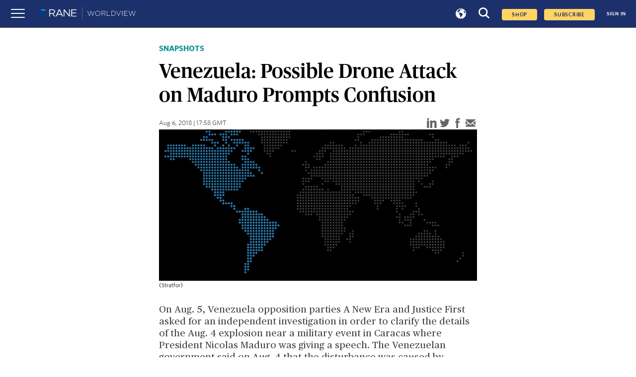

--- FILE ---
content_type: text/html; charset=utf-8
request_url: https://worldview.stratfor.com/article/venezuela-possible-drone-attack-president-maduro-confusion-explosion
body_size: 6615
content:
<!DOCTYPE html><html><head><link rel="icon" href="/favicon.png" sizes="32x32"/><link rel="shortcut" href="/favicon.png"/><script async="" defer="" id="__ada" data-lazy="true" src="https://static.ada.support/embed2.js" data-handle="stratfor"></script><script async="" src="https://www.googletagmanager.com/gtag/js?id=G-T4GHRE9SNP"></script><script>
                        window.dataLayer = window.dataLayer || [];
                        function gtag(){dataLayer.push(arguments);}
                        gtag(&#x27;js&#x27;, new Date());
                        gtag(&#x27;config&#x27;, &#x27;G-T4GHRE9SNP&#x27;);
                        </script><title>Venezuela: Possible Drone Attack on Maduro Prompts Confusion</title><meta name="description" content="Authorities and opposition members are still trying to clarifying the details of the incident that forced the Venezuelan president and members of his military to evacuate an event in Caracas."/><meta name="keywords" content="Worldview, news"/><meta charSet="utf-8"/><meta name="author" content=""/><meta property="og:title" content="Venezuela: Possible Drone Attack on Maduro Prompts Confusion As Reports Vary"/><meta property="og:description" content="Authorities and opposition members are still trying to clarifying the details of the incident that forced the Venezuelan president and members of his military to evacuate an event in Caracas."/><meta property="og:image" content="https://www.stratfor.com/sites/default/files/styles/16x9_small/public/snapshot-americas_60_11.jpg?itok=fQ-4hQMc"/><meta property="og:url" content="article/venezuela-possible-drone-attack-president-maduro-confusion-explosion"/><meta property="og:site_name" content="Stratfor"/><meta name="viewport" content="width=device-width, initial-scale=1.0"/><meta name="next-head-count" content="16"/><link rel="preload" href="/_next/static/css/3ea224bbbdb3220dac5e.css" as="style"/><link rel="stylesheet" href="/_next/static/css/3ea224bbbdb3220dac5e.css" data-n-g=""/><link rel="preload" href="/_next/static/css/f172fcf3ff8e4e848f27.css" as="style"/><link rel="stylesheet" href="/_next/static/css/f172fcf3ff8e4e848f27.css" data-n-p=""/><link rel="preload" href="/_next/static/css/98248499e4afa419e682.css" as="style"/><link rel="stylesheet" href="/_next/static/css/98248499e4afa419e682.css" data-n-p=""/><link rel="preload" href="/_next/static/css/c79b9eb8ade86c04cb8f.css" as="style"/><link rel="stylesheet" href="/_next/static/css/c79b9eb8ade86c04cb8f.css" data-n-p=""/><noscript data-n-css=""></noscript><link rel="preload" href="/_next/static/chunks/main-89b28202f952ce3ef408.js" as="script"/><link rel="preload" href="/_next/static/chunks/webpack-1a4d6eb126029b921d00.js" as="script"/><link rel="preload" href="/_next/static/chunks/framework.5c50483913586557de10.js" as="script"/><link rel="preload" href="/_next/static/chunks/29107295.66188aa945190f8617dc.js" as="script"/><link rel="preload" href="/_next/static/chunks/commons.abfb10dcd04ef576672a.js" as="script"/><link rel="preload" href="/_next/static/chunks/7733d6da56a8dd272875f4288c55c6d119661754.af2d5c763877da891c61.js" as="script"/><link rel="preload" href="/_next/static/chunks/eb1dd5e563a1091f1d2b7c9758f2b76fa8db645a.6dbed520343d014434fa.js" as="script"/><link rel="preload" href="/_next/static/chunks/pages/_app-524111fc807848ef909d.js" as="script"/><link rel="preload" href="/_next/static/chunks/cb1608f2.d45949babffd272be51e.js" as="script"/><link rel="preload" href="/_next/static/chunks/b637e9a5.8e1ac50dcfd87cdadbcd.js" as="script"/><link rel="preload" href="/_next/static/chunks/1c8c6dc2cc820afa97c340fe159871b41dc051b6.a1729b3a1330cca78451.js" as="script"/><link rel="preload" href="/_next/static/chunks/df8352014922786b2b5cdfc66f0d42e8bbea2ff7.b136a906c3b83bee1975.js" as="script"/><link rel="preload" href="/_next/static/chunks/6ca0c9c24dff30183ab34eca06e76b8462f95f49.13de6045140d3d57a59a.js" as="script"/><link rel="preload" href="/_next/static/chunks/6ca0c9c24dff30183ab34eca06e76b8462f95f49_CSS.f6584926f1188e1b5b3e.js" as="script"/><link rel="preload" href="/_next/static/chunks/b5d65333d5bc5076a5d0e46a3879f101ff96b057.ebd8d8da98dd96e70cc2.js" as="script"/><link rel="preload" href="/_next/static/chunks/6b79b92614d250401fe6eb1e00f1196e6fadb491.90a13c9b5f9112b99833.js" as="script"/><link rel="preload" href="/_next/static/chunks/3ea8b8669f32a18a30bd1f967e998ff4a39ed76c.9b2a70c4697606c68787.js" as="script"/><link rel="preload" href="/_next/static/chunks/38821547196abac5833f3821a633a48b266489b2.dafae3f1ebd777ab4e8b.js" as="script"/><link rel="preload" href="/_next/static/chunks/38821547196abac5833f3821a633a48b266489b2_CSS.6bd51dc256e30336ee2e.js" as="script"/><link rel="preload" href="/_next/static/chunks/9f0c9c4aa3a9b2e0b22ad57e449fa31712eb0443.672f3f602b380537ae42.js" as="script"/><link rel="preload" href="/_next/static/chunks/pages/article/%5Bpid%5D-f654ddb9b1dd67d9edf8.js" as="script"/></head><body><div id="__next"><div><div><main class="Home_main__1gTMt"><div id="contentWrapper"><noscript><iframe src="//www.googletagmanager.com/ns.html?id=GTM-KJR4ZWL" height="0" width="0"></iframe></noscript><div><div id="navbar-header" class="navbar_navbar__3pW6u"><div class="navbar_navbar__left__1PNfS"><button class="nav-toggle"><span></span></button><a href="/"><img src="/images/wv/logo-rane-worldview-nav.png" alt="Worldview- News at demand"/></a></div><div class="navbar_navbar__right__41qLQ active"><div class="Loader_loader__3l13D Loader_small__3bQWr"><svg class="Loader_circular__2BLxE" viewBox="25 25 50 50"><circle class="Loader_path__IxWF7" cx="50" cy="50" r="20" fill="none" stroke-width="2" stroke-miterlimit="10"></circle></svg></div></div></div><div><nav class="sidebar"><ul><li><a class="sideborder-main">SIGN IN</a></li><a href="https://www.ranenetwork.com/worldview-subscribe" class="sub-text" target="_blank"><div class="text">SUBSCRIBE TO WORLDVIEW</div></a><li><a class="sideborder-main" id="situationReports" href="/situation-reports">SITUATION REPORTS</a></li><li class="analysesTour"><a id="feat" class="feat-btn sideborder-main">ANALYSIS<span id="feat" class="feat"><svg xmlns="http://www.w3.org/2000/svg" viewBox="0 0 16.18 9.14" height="10" width="10"><path d="M8.45 8.98L16.04.85a.51.51 0 00-.37-.85H.5a.51.51 0 00-.37.85l7.59 8.13a.49.49 0 00.73 0z" fill="#fff"></path></svg></span></a><ul class="feat-show navbar-side-options"><li><a href="/assessments">Assessments</a></li><li><a href="/snapshot">Snapshots</a></li></ul></li><li class="forecastsTour"><a id="forecast" class="forecast-btn sideborder-main">FORECASTS<span id="forecast" class="forecast"><svg xmlns="http://www.w3.org/2000/svg" viewBox="0 0 16.18 9.14" width="10" height="10"><path d="M8.45 8.98L16.04.85a.51.51 0 00-.37-.85H.5a.51.51 0 00-.37.85l7.59 8.13a.49.49 0 00.73 0z" fill="#fff"></path></svg></span></a><ul class="forecast-show navbar-side-options"><li><a href="/forecasts">All Forecasts</a></li><li><a href="/forecasts/quarterly">Quarterly Forecasts</a></li><li><a href="/forecasts/annual">Annual Forecasts</a></li><li><a href="/forecasts/decade">Decade Forecasts</a></li></ul></li><li class="exploreTour"><a id="explor" class="explor-btn sideborder-main">EXPLORE<span id="explor" class="explor"><svg xmlns="http://www.w3.org/2000/svg" viewBox="0 0 16.18 9.14" width="10" height="10"><path d="M8.45 8.98L16.04.85a.51.51 0 00-.37-.85H.5a.51.51 0 00-.37.85l7.59 8.13a.49.49 0 00.73 0z" fill="#fff"></path></svg></span></a><ul class="explor-show navbar-side-options"><li><a href="/region">Regions</a></li><li><a href="/topic">Topics</a></li></ul></li><li class="mediaTour"><a id="mde" class="mde-btn sideborder-main">MEDIA<span id="mde" class="mde"><svg xmlns="http://www.w3.org/2000/svg" viewBox="0 0 16.18 9.14" height="10" width="10"><path d="M8.45 8.98L16.04.85a.51.51 0 00-.37-.85H.5a.51.51 0 00-.37.85l7.59 8.13a.49.49 0 00.73 0z" fill="#fff"></path></svg></span></a><ul class="mde-show navbar-side-options"><li><a href="/media/graphics">Graphics</a></li><li><a href="/media/podcasts">Podcasts</a></li></ul></li><div class="rane"><a href="https://ranenetwork.com">RANE</a></div></ul></nav><div></div><div id="userDropDown" class="user-menu"><ul class="user-menu-list"><a class="Link_linkStyle__3BW8p " href="/account/profile"><li id="myProfile">Profile</li></a><a class="Link_linkStyle__3BW8p " href="/account/notifications"><li id="notificationsMenuLink">Notifications</li></a><a href="/logout"><li id="signOut"><p>Sign Out</p></li></a></ul></div></div></div><div class="header_header__VpveT"><div class="header_articleType__29bEz"><h3>SNAPSHOTS</h3></div><div class="header_header__headerTitle__3t1iP"><h1>Venezuela: Possible Drone Attack on Maduro Prompts Confusion</h1></div></div><div class="image_image__3wuj6"><div><div class="subheader_subheader__30SX9"><p class="subheader_subheader__date__3wImm"> <!-- -->Aug 6, 2018 | 17:58 GMT</p><div class="share_share__1awdD"><button data-tooltip="Share on linkedin" aria-label="linkedin" class="react-share__ShareButton share-button" style="background-color:transparent;border:none;padding:0;font:inherit;color:inherit;cursor:pointer"><svg xmlns="http://www.w3.org/2000/svg" viewBox="0 0 34.94 36.12" width="20" height="20"><g fill="#666" fill-rule="evenodd"><path d="M34.94 36.12h-7.77v-16.8c0-2-.56-3.34-3-3.34a4.65 4.65 0 00-4.78 3.34v16.8h-7.75V8.95h7.77v2.6a13 13 0 017.76-2.6c2.52 0 7.77 1.51 7.77 10.61zM4.12 7.29a3.65 3.65 0 113.61-3.68 3.65 3.65 0 01-3.61 3.68zM7.76 36.12H0V8.95h7.76v27.17z"></path></g></svg></button><button data-tooltip="Share on twitter" aria-label="twitter" class="react-share__ShareButton share-button" style="background-color:transparent;border:none;padding:0;font:inherit;color:inherit;cursor:pointer"><svg xmlns="http://www.w3.org/2000/svg" viewBox="0 0 38.53 32.01" width="20" fill="orange" height="20"><path d="M34.02 5.07A7.79 7.79 0 0037.45.61a18.21 18.21 0 01-5 1.88A7.41 7.41 0 0026.73 0a7.65 7.65 0 00-5.66 2.36 7.89 7.89 0 00-2.3 5.71 5.8 5.8 0 00.25 1.8A21 21 0 012.69 1.46 8.2 8.2 0 001.6 5.54a7.84 7.84 0 003.52 6.77 8.44 8.44 0 01-3.52-1 8.18 8.18 0 001.75 5.17 7.75 7.75 0 004.53 2.83 8.49 8.49 0 01-2.09.23 4 4 0 01-1.43-.18 7.79 7.79 0 002.77 4 7.66 7.66 0 004.6 1.63 15.19 15.19 0 01-9.8 3.43A12.79 12.79 0 010 28.33a21.44 21.44 0 0012.15 3.68 21.18 21.18 0 0012.15-3.57 22.1 22.1 0 007.78-8.71 24.06 24.06 0 002.47-10.72v-1a17 17 0 004-4.24 17.11 17.11 0 01-4.53 1.3z" fill="#666" fill-rule="evenodd"></path></svg></button><button data-tooltip="Share on facebook" aria-label="facebook" class="react-share__ShareButton share-button" style="background-color:transparent;border:none;padding:0;font:inherit;color:inherit;cursor:pointer"><svg xmlns="http://www.w3.org/2000/svg" viewBox="0 0 18.31 38.24" fill="blue" width="20" height="20"><path d="M17.48 6.62s-6.29-2.3-6.29 2.37v3.53h6.13l-.54 5.82h-5.59v19.89H3.68V18.38H0v-5.82h3.68V6.43S3.58 1.7 9.78.34a18.16 18.16 0 018.54.42z" fill="#666" fill-rule="evenodd"></path></svg></button><button data-tooltip="Email" aria-label="email" class="react-share__ShareButton share-button" style="background-color:transparent;border:none;padding:0;font:inherit;color:inherit;cursor:pointer"><svg xmlns="http://www.w3.org/2000/svg" viewBox="0 0 36.73 27.95" width="20" fill="red" height="20"><g fill="#666" fill-rule="evenodd"><path d="M18.05 17.79L36.73 1.66v-.43A1.23 1.23 0 0035.5 0H1.23A1.23 1.23 0 000 1.23v1zM36.73 21.78V5.5l-9.42 8.14 9.42 8.14zM0 6.03v15.43l8.94-7.72L0 6.03z"></path><path d="M25.08 15.55l-6.68 5.78a.52.52 0 01-.29.11H18a.55.55 0 01-.29-.11l-6.55-5.67L0 25.29v1.43a1.23 1.23 0 001.23 1.23H35.5a1.23 1.23 0 001.23-1.23v-1.11z"></path></g></svg></button></div></div><img class="image_next_image__3gbcr" src="https://worldview.stratfor.com/sites/default/files/styles/2x1_full/public/snapshot-americas_60_11.jpg?itok=2CmACl2M" alt="What&#x27;s the deal behind the supposed drone attack aimed at Venezuelan President Nicolas Maduro on Aug. 4, 2018? "/><div class="image_image__caption__2Yt__"></div><p class="image_image__credits__-VGSz">(Stratfor)</p></div></div><div></div><div class="Body_articlebody__Lw0fQ"><div class="Body_teaserbody__3z1gV"><p class="Body_teaserblock__qd6Hp">On Aug. 5, Venezuela opposition parties A New Era and Justice First asked for an independent investigation in order to clarify the details of the Aug. 4 explosion near a military event in Caracas where President Nicolas Maduro was giving a speech. The Venezuelan government said on Aug. 4 that the disturbance was caused by drones carrying C4 explosives that were detonated close to Maduro&#x27;s location.<!-- -->...</p></div></div><div id="paywallCTA"></div></div><div id="paywallCTAContainer"><style>
.paywallBanner {
    background-color: #02182d;
    border-top: 1px solid #bdbdbd;
    bottom: 0px;
    box-shadow: 0px 0px 15px #5c6975;
    font-family: 'Open Sans', sans-serif;
    width: 100%;
    z-index: 3;
}

.paywallBanner .topSection,
.paywallBanner .bottomSection {
    margin-left: 25%;
    margin-right: 25%;
}

.paywallBanner .sectionSeperator {
    border-top: 1px solid #bdbdbd;
    margin-bottom: 4.69vh;
}

.paywallForecast .bottomSection {
    overflow: hidden;
}

.paywallForecast,
.paywallArticleRead {
    padding: 9.56vh 0;
}

.paywallForecast .paywallTitle h2 {
    color: #1AB7EB;
    font-size: 22px;
    font-family: 'Open Sans', sans-serif;
    font-weight: 600;
    margin-top: 0;
    margin-bottom: 4.69vh;
}

.paywallForecast .paywallTitle p {
    color: #fff;
    font-family: 'Open Sans', sans-serif;
    font-size: 26px;
    margin-bottom: 4.69vh;
}

.paywallForecast .bottomSection a {
    background-color: #1AB7EB;
    border-radius: 3px;
    color: #fff;
    display: inline-block;
    font-family: 'Open Sans', sans-serif;
    font-weight: 700;
    padding: 5px 30px;
}

.paywallForecast .bottomSection a:hover {
    text-decoration: none;
}

.paywallForecast .bottomSection p {
    color: #fff;
    font-family: 'Open Sans', sans-serif;
}

.paywallBanner .paywallLogo {
    width: 18rem;
    margin-bottom: 4.69vh;
}

.paywallBanner .section {
    width: 50%;
    font-family: 'Open Sans', sans-serif;
}
</style>
<div class="paywallBanner">
    <div class="paywallForecast">
      <div class="topSection">
        <a href="/">
          <img class="paywallLogo" src="/images/wv/logo-rane-worldview-nav.png" alt="Worldview- News at demand" />
        </a>
        <div class="paywallTitle">
          <h2>Subscribe to view this article</h2>
        </div>
      </div>
      <div class="sectionSeperator"></div>
      <div class="bottomSection">
        <section class="section">
          <p style="color:#02182d;">Subscribe Now</p>
          <a
                  href="https://www.ranenetwork.com/worldview-subscribe"
                  class="btn-standrad"
          >
            Subscribe
          </a>
        </section>
        <section class="section">
          <p>Already have an account?</p>
          <button onclick="document.getElementById('signInButton').click();" style="background-color: #1AB7EB; border-radius: 3px; color: #fff; display: inline-block; font-family: 'Open Sans', sans-serif; font-weight: 700; padding: 5px 30px; border: none;">Sign In</button>
        </section>
      </div>
    </div>
</div></div></main></div></div></div><script id="__NEXT_DATA__" type="application/json">{"props":{"pageProps":{"policy":"","title":"Venezuela: Possible Drone Attack on Maduro Prompts Confusion","meta_tag":{"title":"Venezuela: Possible Drone Attack on Maduro Prompts Confusion As Reports Vary","description":"Authorities and opposition members are still trying to clarifying the details of the incident that forced the Venezuelan president and members of his military to evacuate an event in Caracas.","twitter":{"creator:id":"28350927","creator":"@stratfor","title":"Venezuela: Possible Drone Attack on Maduro Prompts Confusion","description":"Authorities and opposition members are still trying to clarifying the details of the incident that forced the Venezuelan president and members of his military to evacuate an event in Caracas.","card":"summary_large_image","site":"@stratfor","site:id":"28350927","image":"https://www.stratfor.com/sites/default/files/styles/16x9_small/public/snapshot-americas_60_11.jpg?itok=fQ-4hQMc"},"og":{"url":"article/venezuela-possible-drone-attack-president-maduro-confusion-explosion","title":"Venezuela: Possible Drone Attack on Maduro Prompts Confusion","description":"Authorities and opposition members are still trying to clarifying the details of the incident that forced the Venezuelan president and members of his military to evacuate an event in Caracas.","site_name":"Stratfor","type":"website","image":"https://www.stratfor.com/sites/default/files/styles/16x9_small/public/snapshot-americas_60_11.jpg?itok=fQ-4hQMc"},"fb":{"app_id":"129720993742459"}},"meta_image":{"url":"article/venezuela-possible-drone-attack-president-maduro-confusion-explosion","title":"Venezuela: Possible Drone Attack on Maduro Prompts Confusion","description":"Authorities and opposition members are still trying to clarifying the details of the incident that forced the Venezuelan president and members of his military to evacuate an event in Caracas.","site_name":"Stratfor","type":"website","image":"https://www.stratfor.com/sites/default/files/styles/16x9_small/public/snapshot-americas_60_11.jpg?itok=fQ-4hQMc"},"image":{"uri":"public://snapshot-americas_60_11.jpg","alt":"What's the deal behind the supposed drone attack aimed at Venezuelan President Nicolas Maduro on Aug. 4, 2018? ","title":"There are no signs that Venezuela's situation will improve and, as a result, dissatisfaction with the government will only continue to increase.","caption":"","credit":"(Stratfor)","sizes":{"16x9":{"tiny":"16x9_tiny/public/snapshot-americas_60_11.jpg?itok=ge8R87mX","small":"16x9_small/public/snapshot-americas_60_11.jpg?itok=fQ-4hQMc","medium":"16x9_medium/public/snapshot-americas_60_11.jpg?itok=OP-pXAfy","large":"16x9_large/public/snapshot-americas_60_11.jpg?itok=mJGTsdhR","full":"16x9_full/public/snapshot-americas_60_11.jpg?itok=gb_jGX1Z"},"square":{"tiny":"square_tiny/public/snapshot-americas_60_11.jpg?itok=tgwIepxw","small":"square_small/public/snapshot-americas_60_11.jpg?itok=e0oNKYsi","medium":"square_medium/public/snapshot-americas_60_11.jpg?itok=jg_LjhtH","large":"square_large/public/snapshot-americas_60_11.jpg?itok=ikJ4WefS","full":"square_full/public/snapshot-americas_60_11.jpg?itok=iA0d40Z0"},"article":{"tiny":"article_tiny/public/snapshot-americas_60_11.jpg?itok=TEey4AmB","small":"article_small/public/snapshot-americas_60_11.jpg?itok=CEBx098S","medium":"article_medium/public/snapshot-americas_60_11.jpg?itok=zwbiNMew","large":"article_large/public/snapshot-americas_60_11.jpg?itok=pnaxcahk","full":"article_full/public/snapshot-americas_60_11.jpg?itok=7A2EVvIn"},"2x1":{"tiny":"2x1_tiny/public/snapshot-americas_60_11.jpg?itok=M2E_jQxL","small":"2x1_small/public/snapshot-americas_60_11.jpg?itok=uUnKpZ4X","medium":"2x1_medium/public/snapshot-americas_60_11.jpg?itok=sOOEgmt6","large":"2x1_large/public/snapshot-americas_60_11.jpg?itok=136VZc3U","full":"2x1_full/public/snapshot-americas_60_11.jpg?itok=2CmACl2M"}}},"paragraph":[],"cta":"\u003cstyle\u003e\n.paywallBanner {\n    background-color: #02182d;\n    border-top: 1px solid #bdbdbd;\n    bottom: 0px;\n    box-shadow: 0px 0px 15px #5c6975;\n    font-family: 'Open Sans', sans-serif;\n    width: 100%;\n    z-index: 3;\n}\n\n.paywallBanner .topSection,\n.paywallBanner .bottomSection {\n    margin-left: 25%;\n    margin-right: 25%;\n}\n\n.paywallBanner .sectionSeperator {\n    border-top: 1px solid #bdbdbd;\n    margin-bottom: 4.69vh;\n}\n\n.paywallForecast .bottomSection {\n    overflow: hidden;\n}\n\n.paywallForecast,\n.paywallArticleRead {\n    padding: 9.56vh 0;\n}\n\n.paywallForecast .paywallTitle h2 {\n    color: #1AB7EB;\n    font-size: 22px;\n    font-family: 'Open Sans', sans-serif;\n    font-weight: 600;\n    margin-top: 0;\n    margin-bottom: 4.69vh;\n}\n\n.paywallForecast .paywallTitle p {\n    color: #fff;\n    font-family: 'Open Sans', sans-serif;\n    font-size: 26px;\n    margin-bottom: 4.69vh;\n}\n\n.paywallForecast .bottomSection a {\n    background-color: #1AB7EB;\n    border-radius: 3px;\n    color: #fff;\n    display: inline-block;\n    font-family: 'Open Sans', sans-serif;\n    font-weight: 700;\n    padding: 5px 30px;\n}\n\n.paywallForecast .bottomSection a:hover {\n    text-decoration: none;\n}\n\n.paywallForecast .bottomSection p {\n    color: #fff;\n    font-family: 'Open Sans', sans-serif;\n}\n\n.paywallBanner .paywallLogo {\n    width: 18rem;\n    margin-bottom: 4.69vh;\n}\n\n.paywallBanner .section {\n    width: 50%;\n    font-family: 'Open Sans', sans-serif;\n}\n\u003c/style\u003e\n\u003cdiv class=\"paywallBanner\"\u003e\n    \u003cdiv class=\"paywallForecast\"\u003e\n      \u003cdiv class=\"topSection\"\u003e\n        \u003ca href=\"/\"\u003e\n          \u003cimg class=\"paywallLogo\" src=\"/images/wv/logo-rane-worldview-nav.png\" alt=\"Worldview- News at demand\" /\u003e\n        \u003c/a\u003e\n        \u003cdiv class=\"paywallTitle\"\u003e\n          \u003ch2\u003eSubscribe to view this article\u003c/h2\u003e\n        \u003c/div\u003e\n      \u003c/div\u003e\n      \u003cdiv class=\"sectionSeperator\"\u003e\u003c/div\u003e\n      \u003cdiv class=\"bottomSection\"\u003e\n        \u003csection class=\"section\"\u003e\n          \u003cp style=\"color:#02182d;\"\u003eSubscribe Now\u003c/p\u003e\n          \u003ca\n                  href=\"https://www.ranenetwork.com/worldview-subscribe\"\n                  class=\"btn-standrad\"\n          \u003e\n            Subscribe\n          \u003c/a\u003e\n        \u003c/section\u003e\n        \u003csection class=\"section\"\u003e\n          \u003cp\u003eAlready have an account?\u003c/p\u003e\n          \u003cbutton onclick=\"document.getElementById('signInButton').click();\" style=\"background-color: #1AB7EB; border-radius: 3px; color: #fff; display: inline-block; font-family: 'Open Sans', sans-serif; font-weight: 700; padding: 5px 30px; border: none;\"\u003eSign In\u003c/button\u003e\n        \u003c/section\u003e\n      \u003c/div\u003e\n    \u003c/div\u003e\n\u003c/div\u003e","premium":1,"teaser_body":"On Aug. 5, Venezuela opposition parties A New Era and Justice First asked for an independent investigation in order to clarify the details of the Aug. 4 explosion near a military event in Caracas where President Nicolas Maduro was giving a speech. The Venezuelan government said on Aug. 4 that the disturbance was caused by drones carrying C4 explosives that were detonated close to Maduro's location.","articleType":{"tid":"505","vid":"30","name":"Snapshots"},"assessments_type":[],"summary":{"title":"Highlights","description":""},"author":[],"author_is_featured":false,"taxonomy":[{"tid":"61","vid":"5","v_name":"countries","name":"Venezuela","code":"VE","path_alias":"/region/americas/venezuela"}],"changed_formatted":"Aug 6, 2018 | 17:58 GMT","nid":"290821","query":"venezuela-possible-drone-attack-president-maduro-confusion-explosion","token":null,"biblio":[],"media_type":[],"promo_image":{"uri":"public://snapshot-americas_60_11.jpg","alt":"What's the deal behind the supposed drone attack aimed at Venezuelan President Nicolas Maduro on Aug. 4, 2018? ","title":"There are no signs that Venezuela's situation will improve and, as a result, dissatisfaction with the government will only continue to increase.","caption":"","credit":"(Stratfor)","sizes":{"16x9":{"tiny":"16x9_tiny/public/snapshot-americas_60_11.jpg?itok=ge8R87mX","small":"16x9_small/public/snapshot-americas_60_11.jpg?itok=fQ-4hQMc","medium":"16x9_medium/public/snapshot-americas_60_11.jpg?itok=OP-pXAfy","large":"16x9_large/public/snapshot-americas_60_11.jpg?itok=mJGTsdhR","full":"16x9_full/public/snapshot-americas_60_11.jpg?itok=gb_jGX1Z"},"square":{"tiny":"square_tiny/public/snapshot-americas_60_11.jpg?itok=tgwIepxw","small":"square_small/public/snapshot-americas_60_11.jpg?itok=e0oNKYsi","medium":"square_medium/public/snapshot-americas_60_11.jpg?itok=jg_LjhtH","large":"square_large/public/snapshot-americas_60_11.jpg?itok=ikJ4WefS","full":"square_full/public/snapshot-americas_60_11.jpg?itok=iA0d40Z0"},"article":{"tiny":"article_tiny/public/snapshot-americas_60_11.jpg?itok=TEey4AmB","small":"article_small/public/snapshot-americas_60_11.jpg?itok=CEBx098S","medium":"article_medium/public/snapshot-americas_60_11.jpg?itok=zwbiNMew","large":"article_large/public/snapshot-americas_60_11.jpg?itok=pnaxcahk","full":"article_full/public/snapshot-americas_60_11.jpg?itok=7A2EVvIn"},"2x1":{"tiny":"2x1_tiny/public/snapshot-americas_60_11.jpg?itok=M2E_jQxL","small":"2x1_small/public/snapshot-americas_60_11.jpg?itok=uUnKpZ4X","medium":"2x1_medium/public/snapshot-americas_60_11.jpg?itok=sOOEgmt6","large":"2x1_large/public/snapshot-americas_60_11.jpg?itok=136VZc3U","full":"2x1_full/public/snapshot-americas_60_11.jpg?itok=2CmACl2M"}}},"global_perspectives_type":[],"column_type":[],"is_sectioned":false,"is_SinglePage":false,"drupal_category":"","drupal_section":"Snapshots","drupal_content_type":"article","path_alias":"article/venezuela-possible-drone-attack-president-maduro-confusion-explosion"},"__N_SSP":true},"page":"/article/[pid]","query":{"pid":"venezuela-possible-drone-attack-president-maduro-confusion-explosion"},"buildId":"PSRQYQeLGOzsQKgqtR_LY","isFallback":false,"gssp":true}</script><script nomodule="" src="/_next/static/chunks/polyfills-e5c287b22a9886d3b855.js"></script><script src="/_next/static/chunks/main-89b28202f952ce3ef408.js" async=""></script><script src="/_next/static/chunks/webpack-1a4d6eb126029b921d00.js" async=""></script><script src="/_next/static/chunks/framework.5c50483913586557de10.js" async=""></script><script src="/_next/static/chunks/29107295.66188aa945190f8617dc.js" async=""></script><script src="/_next/static/chunks/commons.abfb10dcd04ef576672a.js" async=""></script><script src="/_next/static/chunks/7733d6da56a8dd272875f4288c55c6d119661754.af2d5c763877da891c61.js" async=""></script><script src="/_next/static/chunks/eb1dd5e563a1091f1d2b7c9758f2b76fa8db645a.6dbed520343d014434fa.js" async=""></script><script src="/_next/static/chunks/pages/_app-524111fc807848ef909d.js" async=""></script><script src="/_next/static/chunks/cb1608f2.d45949babffd272be51e.js" async=""></script><script src="/_next/static/chunks/b637e9a5.8e1ac50dcfd87cdadbcd.js" async=""></script><script src="/_next/static/chunks/1c8c6dc2cc820afa97c340fe159871b41dc051b6.a1729b3a1330cca78451.js" async=""></script><script src="/_next/static/chunks/df8352014922786b2b5cdfc66f0d42e8bbea2ff7.b136a906c3b83bee1975.js" async=""></script><script src="/_next/static/chunks/6ca0c9c24dff30183ab34eca06e76b8462f95f49.13de6045140d3d57a59a.js" async=""></script><script src="/_next/static/chunks/6ca0c9c24dff30183ab34eca06e76b8462f95f49_CSS.f6584926f1188e1b5b3e.js" async=""></script><script src="/_next/static/chunks/b5d65333d5bc5076a5d0e46a3879f101ff96b057.ebd8d8da98dd96e70cc2.js" async=""></script><script src="/_next/static/chunks/6b79b92614d250401fe6eb1e00f1196e6fadb491.90a13c9b5f9112b99833.js" async=""></script><script src="/_next/static/chunks/3ea8b8669f32a18a30bd1f967e998ff4a39ed76c.9b2a70c4697606c68787.js" async=""></script><script src="/_next/static/chunks/38821547196abac5833f3821a633a48b266489b2.dafae3f1ebd777ab4e8b.js" async=""></script><script src="/_next/static/chunks/38821547196abac5833f3821a633a48b266489b2_CSS.6bd51dc256e30336ee2e.js" async=""></script><script src="/_next/static/chunks/9f0c9c4aa3a9b2e0b22ad57e449fa31712eb0443.672f3f602b380537ae42.js" async=""></script><script src="/_next/static/chunks/pages/article/%5Bpid%5D-f654ddb9b1dd67d9edf8.js" async=""></script><script src="/_next/static/PSRQYQeLGOzsQKgqtR_LY/_buildManifest.js" async=""></script><script src="/_next/static/PSRQYQeLGOzsQKgqtR_LY/_ssgManifest.js" async=""></script></body></html>

--- FILE ---
content_type: text/css
request_url: https://worldview.stratfor.com/_next/static/css/3ea224bbbdb3220dac5e.css
body_size: 50136
content:
@font-face{font-family:PublicoHeadline-Bold;src:url(/fonts/PublicoHeadline-Bold.ttf);font-style:normal}
/*! normalize.css v4.0.0 | MIT License | github.com/necolas/normalize.css */html{font-family:sans-serif;-ms-text-size-adjust:100%;-webkit-text-size-adjust:100%}body{margin:0}article,aside,details,figcaption,figure,footer,header,main,menu,nav,section,summary{display:block}audio,canvas,progress,video{display:inline-block}audio:not([controls]){display:none;height:0}progress{vertical-align:baseline}[hidden],template{display:none}a{background-color:transparent}a:active,a:hover{outline-width:0}abbr[title]{border-bottom:none;text-decoration:underline;-webkit-text-decoration:underline dotted;text-decoration:underline dotted}block,strong{font-weight:inherit;font-weight:bolder}dfn{font-style:italic}h1{font-size:2em;margin:.67em 0}mark{background-color:#ff0;color:#000}small{font-size:80%}sub,sup{font-size:75%;line-height:0;position:relative;vertical-align:baseline}sub{bottom:-.25em}sup{top:-.5em}img{border-style:none}svg:not(:root){overflow:hidden}code,kbd,pre,samp{font-family:monospace,monospace;font-size:1em}figure{margin:1em 40px}hr{box-sizing:content-box;height:0;overflow:visible}button,input,select,textarea{font:inherit}optgroup{font-weight:700}button,input,select{overflow:visible}button,input,select,textarea{margin:0}button,select{text-transform:none}[type=button],[type=reset],[type=submit],button{cursor:pointer}[disabled]{cursor:default}[type=reset],[type=submit],button,html [type=button]{-webkit-appearance:button}button::-moz-focus-inner,input::-moz-focus-inner{border:0;padding:0}button:-moz-focusring,input:-moz-focusring{outline:1px dotted ButtonText}fieldset{border:1px solid silver;margin:0 2px;padding:.35em .625em .75em}legend{box-sizing:border-box;color:inherit;display:table;max-width:100%;padding:0;white-space:normal}textarea{overflow:auto}[type=checkbox],[type=radio]{box-sizing:border-box;padding:0}[type=number]::-webkit-inner-spin-button,[type=number]::-webkit-outer-spin-button{height:auto}[type=search]{-webkit-appearance:textfield}[type=search]::-webkit-search-cancel-button,[type=search]::-webkit-search-decoration{-webkit-appearance:none}@font-face{font-family:PublicoText-Bold;src:url(/fonts/PublicoText-Bold.eot);src:url(/fonts/PublicoText-Bold.woff) format("woff"),url(/fonts/PublicoText-Bold.ttf) format("truetype"),url(/fonts/PublicoText-Bold.svg#PublicoText-Bold) format("svg");font-style:bold;font-weight:400;font-display:swap}@font-face{font-family:PublicoText-Roman;src:url(/fonts/PublicoText-Roman.eot);src:url(/fonts/PublicoText-Roman.woff) format("woff"),url(/fonts/PublicoText-Roman.ttf) format("truetype"),url(/fonts/PublicoText-Roman.svg#PublicoText-Roman) format("svg");font-style:normal;font-weight:400;font-display:swap}@font-face{font-family:PublicoText-Italic;src:url(/fonts/PublicoText-Italic.eot);src:url(/fonts/PublicoText-Italic.woff) format("woff"),url(/fonts/PublicoText-Italic.ttf) format("truetype"),url(/fonts/PublicoText-Italic.svg#PublicoText-Italic) format("svg");font-style:normal;font-weight:400;font-display:swap}@font-face{font-family:PublicoHeadline-Bold;src:url(/fonts/PublicoHeadline-Bold.eot);src:url(/fonts/PublicoHeadline-Bold.woff) format("woff"),url(/fonts/PublicoHeadline-Bold.ttf) format("truetype"),url(/fonts/PublicoHeadline-Bold.svg#PublicoHeadline-Bold) format("svg");font-style:bold;font-weight:400;font-display:swap}@font-face{font-family:PublicoHeadline-BoldItalic;src:url(/fonts/PublicoHeadline-BoldItalic.eot);src:url(/fonts/PublicoHeadline-BoldItalic.woff) format("woff"),url(/fonts/PublicoHeadline-BoldItalic.ttf) format("truetype"),url(/fonts/PublicoHeadline-BoldItalic.svg#PublicoHeadline-BoldItalic) format("svg");font-style:bold;font-weight:italic;font-display:swap}@font-face{font-family:PublicoHeadline-Medium;src:url(/fonts/PublicoHeadline-Medium.eot);src:url(/fonts/PublicoHeadline-Medium.woff) format("woff"),url(/fonts/PublicoHeadline-Medium.ttf) format("truetype"),url(/fonts/PublicoHeadline-Medium.svg#PublicoHeadline-Medium) format("svg");font-style:normal;font-weight:400;font-display:swap}@font-face{font-family:Whitney-Semibold;src:url(/fonts/Whitney-Semibold.eot);src:url(/fonts/Whitney-Semibold.woff) format("woff"),url(/fonts/Whitney-Semibold.ttf) format("truetype"),url(/fonts/Whitney-Semibold.svg#Whitney-Semibold) format("svg");font-style:normal;font-weight:400;font-display:swap}@font-face{font-family:Whitney-Medium;src:url(/fonts/Whitney-Medium.eot);src:url(/fonts/Whitney-Medium.woff) format("woff"),url(/fonts/Whitney-Medium.ttf) format("truetype"),url(/fonts/Whitney-Medium.svg#Whitney-Medium) format("svg");font-style:normal;font-weight:400;font-display:swap}@font-face{font-family:Whitney-Book;src:url(/fonts/Whitney-Book.eot);src:url(/fonts/Whitney-Book.woff) format("woff"),url(/fonts/Whitney-Book.ttf) format("truetype"),url(/fonts/Whitney-Book.svg#Whitney-Book) format("svg");font-style:normal;font-weight:400;font-display:swap}@font-face{font-family:Whitney-Bold;src:url(/fonts/Whitney-Bold.eot);src:url(/fonts/Whitney-Bold.woff) format("woff"),url(/fonts/Whitney-Bold.ttf) format("truetype"),url(/fonts/Whitney-Bold.svg#Whitney-Bold) format("svg");font-style:normal;font-weight:400;font-display:swap}@font-face{font-family:OpenSans;src:url(/fonts/OpenSans.eot);src:url(/fonts/OpenSans.woff) format("woff"),url(/fonts/OpenSans.ttf) format("truetype"),url(/fonts/OpenSans.svg#OpenSans) format("svg");font-style:normal;font-weight:400;font-display:swap}@font-face{font-family:stratfor-icons;src:url(/font-icons/stratfor-icons.eot);src:url(/font-icons/stratfor-icons.eot?#iefix) format("embedded-opentype"),url(/font-icons/stratfor-icons.woff) format("woff"),url(/font-icons/stratfor-icons.ttf) format("truetype"),url(/font-icons/stratfor-icons.svg#stratfor-icons) format("svg");font-weight:400;font-style:normal;font-display:swap}@font-face{font-family:instagram-icons;src:url(/font-icons/instagram.eot);src:url(/font-icons/instagram.eot?#iefix) format("embedded-opentype"),url(/font-icons/instagram.woff) format("woff"),url(/font-icons/instagram.ttf) format("truetype"),url(/font-icons/instagram.svg#instagram) format("svg");font-weight:400;font-style:normal;font-display:swap}[data-icon]:before{font-family:stratfor-icons!important;content:attr(data-icon);font-style:normal!important;font-weight:400!important;font-feature-settings:normal!important;font-variant:normal!important;text-transform:none!important;speak:none;line-height:1;-webkit-font-smoothing:antialiased;-moz-osx-font-smoothing:grayscale}[class*=" icon-"]:before,[class^=icon-]:before{font-family:stratfor-icons!important;font-style:normal!important;font-weight:400!important;font-feature-settings:normal!important;font-variant:normal!important;text-transform:none!important;speak:none;line-height:1;-webkit-font-smoothing:antialiased;-moz-osx-font-smoothing:grayscale}[class*=insta-]:before,[class^=insta-]:before{font-family:instagram-icons!important;font-style:normal!important;font-weight:400!important;font-feature-settings:normal!important;font-variant:normal!important;text-transform:none!important;speak:none;line-height:1;-webkit-font-smoothing:antialiased;-moz-osx-font-smoothing:grayscale}.icon-ok:before{content:"b"}.icon-angle-down:before{content:"f"}.icon-expand:before{content:"g"}.icon-info:before{content:"a"}.icon-arrow:before{content:"b"}.icon-ok:before{content:"c"}.icon-overlay:before{content:"d"}.icon-dashboard:before{content:"e"}.icon-forum:before{content:"h"}.icon-library:before{content:"i"}.icon-threat-matrix:before{content:"j"}.icon-logout:before{content:"k"}.icon-close:before{content:"l"}.icon-edit:before{content:"m"}.icon-fb:before{content:"n"}.icon-globe:before{content:"q"}.icon-in:before{content:"r"}.icon-share:before{content:"s"}.icon-twitter:before{content:"t"}.icon-mail:before{content:"o"}.icon-bookmark-o:before{content:"u"}.icon-bookmark:before{content:"p"}.icon-print:before{content:"v"}.icon-copy:before{content:"w"}.icon-global-affairs:before{content:"x"}.icon-search:before{content:"y"}.icon-play:before{content:"z"}.icon-youtube:before{content:"A"}.icon-gplus:before{content:"B"}.icon-podcast:before{content:"C"}.icon-bookmark-1:before{content:"D"}.icon-menu:before{content:"G"}.icon-right-tild-arrow:before{content:"H"}.icon-soundcloud:before{content:"E"}.insta-icon-base:before{content:""}html,html a{font-size:100%;text-shadow:.0675675676vw .0675675676vw .0675675676vw rgba(0,0,0,.004);-webkit-font-smoothing:antialiased;-moz-osx-font-smoothing:grayscale}body{font-family:Whitney-Semibold}body.openNav{overflow:auto}html{box-sizing:border-box}*,:after,:before{box-sizing:inherit}.clearfix:after,.clearfix:before{content:" ";display:table}.clearfix:after{clear:both}h1,h2,h3,h4,h5,h6{font-weight:400;margin:0}.h1,h1{font-size:2.4324324324vw}@media(max-width:1024px){.h1,h1{font-size:3.515625vw}}@media screen and (max-width:480px){.h1,h1{font-size:11.25vw}}@media print{.h1,h1{font-size:36px}}.h2,h2{font-size:1.8918918919vw}@media(max-width:1024px){.h2,h2{font-size:2.734375vw}}@media screen and (max-width:480px){.h2,h2{font-size:8.75vw}}@media print{.h2,h2{font-size:28px}}.h3,h3{font-size:1.3513513514vw}@media(max-width:1024px){.h3,h3{font-size:1.953125vw}}@media screen and (max-width:480px){.h3,h3{font-size:6.25vw}}@media print{.h3,h3{font-size:20px}}.h4,h4{font-size:1.0810810811vw}@media(max-width:1024px){.h4,h4{font-size:1.5625vw}}@media screen and (max-width:480px){.h4,h4{font-size:5vw}}@media print{.h4,h4{font-size:16px}}.h5,h5{font-size:.9459459459vw}@media(max-width:1024px){.h5,h5{font-size:1.3671875vw}}@media screen and (max-width:480px){.h5,h5{font-size:4.375vw}}@media print{.h5,h5{font-size:14px}}.h6,h6{font-size:.6756756757vw}@media(max-width:1024px){.h6,h6{font-size:.9765625vw}}@media screen and (max-width:480px){.h6,h6{font-size:3.125vw}}@media print{.h6,h6{font-size:10px}}.headline{font-family:PublicoHeadline-Bold;line-height:1.2}.highlight{font-family:Whitney-Semibold;letter-spacing:.0810810811vw;text-transform:uppercase}@media(max-width:1024px){.highlight{letter-spacing:.1171875vw}}@media screen and (max-width:480px){.highlight{letter-spacing:.375vw}}.fs60{font-size:4.0540540541vw}@media(max-width:1024px){.fs60{font-size:5.859375vw}}@media screen and (max-width:480px){.fs60{font-size:18.75vw}}@media print{.fs60{font-size:60px}}.fs50{font-size:3.3783783784vw}@media(max-width:1024px){.fs50{font-size:4.8828125vw}}@media screen and (max-width:480px){.fs50{font-size:15.625vw}}.fs48{font-size:3.2432432432vw}@media(max-width:1024px){.fs48{font-size:4.6875vw}}@media screen and (max-width:480px){.fs48{font-size:15vw}}@media print{.fs48{font-size:48px}}.fs36{font-size:2.4324324324vw}@media(max-width:1024px){.fs36{font-size:3.515625vw}}@media screen and (max-width:480px){.fs36{font-size:11.25vw}}@media print{.fs36{font-size:36px}}.fs32{font-size:2.1621621622vw}@media(max-width:1024px){.fs32{font-size:3.125vw}}@media screen and (max-width:480px){.fs32{font-size:10vw}}@media print{.fs32{font-size:32px}}.fs28{font-size:1.8918918919vw}@media(max-width:1024px){.fs28{font-size:2.734375vw}}@media screen and (max-width:480px){.fs28{font-size:8.75vw}}@media print{.fs28{font-size:28px}}.fs24{font-size:1.6216216216vw}@media(max-width:1024px){.fs24{font-size:2.34375vw}}@media screen and (max-width:480px){.fs24{font-size:7.5vw}}.fs20{font-size:1.3513513514vw}@media(max-width:1024px){.fs20{font-size:1.953125vw}}@media screen and (max-width:480px){.fs20{font-size:6.25vw}}@media print{.fs20{font-size:20px}}.fs18{font-size:1.2837837838vw}@media(max-width:1024px){.fs18{font-size:1.7578125vw}}@media screen and (max-width:480px){.fs18{font-size:5.625vw}}@media print{.fs18{font-size:18px}}.fs16{font-size:1.1rem}@media(max-width:1024px){.fs16{font-size:.96rem}}@media screen and (max-width:480px){.fs16{font-size:.91rem}}@media print{.fs16{font-size:16px}}.fs14{font-size:.9459459459vw}@media(max-width:1024px){.fs14{font-size:1.3671875vw}}@media screen and (max-width:480px){.fs14{font-size:4.375vw}}@media print{.fs14{font-size:14px}}.fs13{font-size:.8783783784vw}@media(max-width:1024px){.fs13{font-size:1.26953125vw}}@media screen and (max-width:480px){.fs13{font-size:4.0625vw}}@media print{.fs13{font-size:13px}}.fs12{font-size:.8108108108vw}@media(max-width:1024px){.fs12{font-size:1.171875vw}}@media screen and (max-width:480px){.fs12{font-size:3.75vw}}@media print{.fs12{font-size:12px}}a{color:#444;text-decoration:none}a:hover{text-decoration:underline}.paragraph,.paragraph_dark,p{font-family:PublicoText-Roman;margin:0 0 1.0135135135vw}@media(max-width:1024px){.paragraph,.paragraph_dark,p{margin:0 0 1.46484375vw}}@media screen and (max-width:1024px)and (max-width:480px){.paragraph,.paragraph_dark,p{margin:0 0 3.75vw}}.paragraph,p{color:#444}.paragraph a,p a{display:inline}.paragraph_dark,.paragraph_dark a,.paragraph_dark li{color:#fff}@media print{.paragraph_dark a,.paragraph_dark li{color:#000}}.paragraph_dark a{display:inline}@media print{.paragraph_dark{color:#000}}ul{margin:0;padding:0;list-style-type:none}svg{width:auto;height:auto}img{width:100%}.posRel{position:relative}.separator{display:block}section{float:left;width:100%}figure{margin:0}figure.pullLeft,figure.pullRight{width:58.175675676vw}figure.pullLeft img{margin-left:-10.878378379vw}figure .captionBorder{display:block;width:47.297297297vw;background-color:#ccc;height:.2702702703vw}figure figcaption{font-family:Whitney-Book;font-size:1.0810810811vw;color:#999;padding:.6081081081vw 0 .2702702703vw}.hide{display:none}:-moz-ui-invalid{box-shadow:none}.screen-reader-text{position:absolute;left:-10000px;top:auto;width:1px;height:1px;overflow:hidden}.create-new-hash{display:block}.contentWrap{padding-bottom:1.3513513514vw;overflow-x:hidden}@media(max-width:1024px){.contentWrap{padding-bottom:1.953125vw}}@media screen and (max-width:480px){.contentWrap{padding-bottom:6.25vw}}.container{padding:0 6.7567567568vw;position:relative}@media(max-width:1024px){.container{padding:0 3.61328125vw}}@media screen and (max-width:480px){.container{padding:0 4.6875vw}}.innerContainer{width:47.297297297vw;margin:0 auto}.block,.customCol_12{float:left;width:100%}.customCol_12{min-height:.0675675676vw}.customCol_11{width:calc(11 * 100% / 12)}.customCol_10,.customCol_11{float:left;min-height:.0675675676vw}.customCol_10{width:calc(10 * 100% / 12)}.customCol_9{width:calc(9 * 100% / 12)}.customCol_8,.customCol_9{float:left;min-height:.0675675676vw}.customCol_8{width:calc(8 * 100% / 12)}.customCol_7{width:calc(7 * 100% / 12)}.customCol_6,.customCol_7{float:left;min-height:.0675675676vw}.customCol_6{width:50%}.customCol_5{width:calc(5 * 100% / 12)}.customCol_4,.customCol_5{float:left;min-height:.0675675676vw}.customCol_4{width:calc(4 * 100% / 12)}.customCol_3{width:25%}.customCol_2,.customCol_3{float:left;min-height:.0675675676vw}.customCol_2{width:calc(2 * 100% / 12)}.customCol_1{float:left;min-height:.0675675676vw;width:calc(100% / 12)}@media screen and (max-width:480px){[class^=customCol_]{width:100%}[class^=customCol_].phone_hidden{display:none}}.connectedContentContainer{position:relative}.filterBtnWrap{margin:0 1.3513513514vw;display:inline-block}@media(max-width:1024px){.filterBtnWrap{width:28.3203125vw;margin:0 1.953125vw}}@media screen and (max-width:480px){.filterBtnWrap{width:90.625vw;margin:3.125vw auto}}.filterBarWrap{padding:2.7027027027vw;text-align:center}@media(max-width:1024px){.filterBarWrap{padding:3.90625vw}}@media screen and (max-width:480px){.filterBarWrap{padding:6.25vw 0}}.highlightText{background:rgba(79,148,153,.5);padding:.2027027027vw .1351351351vw}@media(max-width:1024px){.highlightText{padding:.29296875vw .1953125vw}}@media screen and (max-width:480px){.highlightText{padding:.625vw .3125vw}}.padding-for-float{margin:1.3513513514vw}@media(max-width:1024px){.padding-for-float{margin:1.953125vw}}@media screen and (max-width:480px){.padding-for-float{margin:6.25vw}}.fadeout{max-height:10.1351351351vw;min-height:6.7567567568vw;overflow:hidden;position:relative}@media(max-width:1024px){.fadeout{max-height:29.296875vw}}@media screen and (max-width:480px){.fadeout{max-height:62.5vw}}.fadeout:after{content:"";position:absolute;height:100%;bottom:0;left:0;width:100%;background:linear-gradient(0deg,#f7f7f7,hsla(0,0%,100%,0))}@media(max-width:1024px){.fadeout:after{height:19.53125vw}}@media screen and (max-width:480px){.fadeout:after{height:31.25vw}}.piano_template_spacing{position:relative}.dark_block.fadeout:after{background:linear-gradient(0deg,#f7f7f7 20%,hsla(0,0%,100%,0))}@media screen and (min-width:768px){.s4-width-49{width:49%}}.forecast_cards{margin:0 2.7027027027vw 2.7027027027vw 0}@media(max-width:1024px){.forecast_cards{margin:0 3.90625vw 3.90625vw 0}}@media screen and (max-width:1024px)and (max-width:480px){.forecast_cards{margin:0 auto 12.5vw}}.full_style:after,.image_underline:after,.inline_style:after,.wide_style:after{content:"";display:block;height:.2702702703vw;width:100%;background-color:#ccc;clear:both;margin:0 auto}@media(max-width:1024px){.full_style:after,.image_underline:after,.inline_style:after,.wide_style:after{margin:0 auto}}.inline_style{width:100%}.left_style{width:33.1081081081vw!important;float:left;margin:.3378378378vw 2.4324324324vw .3378378378vw -3.7162162162vw}@media(max-width:1024px){.left_style{width:100%!important;float:none;margin:.48828125vw auto}}@media screen and (max-width:1024px)and (max-width:480px){.left_style{width:100%;float:none;margin:1.5625vw auto}}.right_style{width:33.1081081081vw!important;float:right;margin:.3378378378vw -3.7162162162vw .3378378378vw 2.4324324324vw}@media(max-width:1024px){.right_style{width:100%!important;float:none;margin:.48828125vw auto}}@media screen and (max-width:1024px)and (max-width:480px){.right_style{width:100%;float:none;margin:1.5625vw auto}}.full_style{width:100%!important;overflow-x:hidden}.wide_style{width:100%!important;margin:0 auto}.divider{content:"";display:block;width:5.0675675676vw;height:.4054054054vw;margin:1.6891891892vw 0 2.4324324324vw}@media screen and (max-width:480px){.divider{width:23.4375vw;height:1.875vw}}.secondaryBtn{margin:0 auto;padding:.6756756757vw 0;outline:0;border:none;text-align:center;font-size:1.2162162162vw;line-height:1.3;font-family:Whitney-Medium}@media screen and (max-width:480px){.secondaryBtn{font-size:5.859375vw;padding:.9765625vw 0}}.globalFooterWrap{color:#fff}@media print{.globalFooterWrap{display:none}}.globalFooterWrap #hubspot-messages-iframe-container{position:absolute;bottom:3.3783783784vw}.globalFooterWrap .fixedMarcomFooter{width:100%;position:fixed;bottom:0;background-color:#fff;text-align:center;border-top:.4054054054vw solid #75a6b7;overflow:hidden;z-index:1000;font-size:1.6891891892vw;height:5.0675675676vw}.globalFooterWrap .fixedMarcomFooter .mobileText{display:none}@media screen and (max-width:480px){.globalFooterWrap .fixedMarcomFooter .mobileText{display:block;font-size:3.125vw}}.globalFooterWrap .fixedMarcomFooter .nonMobileText{display:inline-block}@media screen and (max-width:480px){.globalFooterWrap .fixedMarcomFooter .nonMobileText{display:none}}.globalFooterWrap .fixedMarcomFooter .callUs,.globalFooterWrap .fixedMarcomFooter .contactUs{display:inline-grid;width:50%;color:#48878b;box-sizing:border-box}@media (-ms-high-contrast:active),(-ms-high-contrast:none){.globalFooterWrap .fixedMarcomFooter .callUs,.globalFooterWrap .fixedMarcomFooter .contactUs{display:inline-block}}.globalFooterWrap .fixedMarcomFooter .callUs:hover,.globalFooterWrap .fixedMarcomFooter .contactUs:hover{color:#fff;background-color:#48878b}.globalFooterWrap .fixedMarcomFooter .callUs i,.globalFooterWrap .fixedMarcomFooter .contactUs i{width:1.6891891892vw;margin-right:.6756756757vw}@media(max-width:1024px){.globalFooterWrap .fixedMarcomFooter .callUs i,.globalFooterWrap .fixedMarcomFooter .contactUs i{width:auto;margin-right:.9765625vw}}@media screen and (max-width:480px){.globalFooterWrap .fixedMarcomFooter .callUs i,.globalFooterWrap .fixedMarcomFooter .contactUs i{width:auto;font-size:7.8125vw;margin-bottom:1.5625vw;margin-right:0}}.globalFooterWrap .fixedMarcomFooter .callUs a,.globalFooterWrap .fixedMarcomFooter .callUs button,.globalFooterWrap .fixedMarcomFooter .contactUs a,.globalFooterWrap .fixedMarcomFooter .contactUs button{line-height:2.027027027vw;display:block;text-decoration:none;color:#48878b;background-color:#fff;border:none;padding:1.3513513514vw 0;margin:0 auto;outline:none;width:100%}.globalFooterWrap .fixedMarcomFooter .callUs a:hover,.globalFooterWrap .fixedMarcomFooter .callUs button:hover,.globalFooterWrap .fixedMarcomFooter .contactUs a:hover,.globalFooterWrap .fixedMarcomFooter .contactUs button:hover{color:#fff;background-color:#48878b}@media(max-width:1024px){.globalFooterWrap .fixedMarcomFooter .callUs a,.globalFooterWrap .fixedMarcomFooter .callUs button,.globalFooterWrap .fixedMarcomFooter .contactUs a,.globalFooterWrap .fixedMarcomFooter .contactUs button{padding:1.66015625vw 0}}@media screen and (max-width:480px){.globalFooterWrap .fixedMarcomFooter .callUs a,.globalFooterWrap .fixedMarcomFooter .callUs button,.globalFooterWrap .fixedMarcomFooter .contactUs a,.globalFooterWrap .fixedMarcomFooter .contactUs button{font-size:4.0625vw;padding:2.5vw 0;height:18.75vw}}.globalFooterWrap .fixedMarcomFooter .callUs{border-right:.2702702703vw solid #75a6b7;position:absolute;top:0;left:0}@media screen and (max-width:480px){.globalFooterWrap .fixedMarcomFooter .callUs{border-right:1.25vw solid #75a6b7;padding-top:1.5625vw}.globalFooterWrap .fixedMarcomFooter .callUs a,.globalFooterWrap .fixedMarcomFooter .callUs button{font-size:5vw}.globalFooterWrap .fixedMarcomFooter .callUs i{width:auto;font-size:7.8125vw;margin:0 1.5625vw}}.globalFooterWrap .fixedMarcomFooter .contactUs{position:absolute;top:0;right:0}@media screen and (max-width:480px){.globalFooterWrap .fixedMarcomFooter .contactUs button{padding-top:0}}@media(max-width:1024px){.globalFooterWrap .fixedMarcomFooter{font-size:2.1484375vw;border-top:.5859375vw solid #75a6b7;height:5.859375vw}}@media screen and (max-width:480px){.globalFooterWrap .fixedMarcomFooter{border-top:1.875vw solid #75a6b7;height:18.75vw}.globalFooterWrap .fixedMarcomFooter .callUs{width:80%}.globalFooterWrap .fixedMarcomFooter .contactUs{width:20%}.globalFooterWrap .fixedMarcomFooter span{display:none}}.footerTopSection{background:#262626;padding:2.027027027vw 0;margin-top:0}@media(max-width:1024px){.footerTopSection{padding:2.9296875vw 0}}@media screen and (max-width:480px){.footerTopSection{padding:9.375vw 0}}.footerBottomSection{background:#212121;padding:2.027027027vw 0}@media(max-width:1024px){.footerBottomSection{padding:2.9296875vw 0}}@media screen and (max-width:480px){.footerBottomSection{padding:9.375vw 0}}.footerLeftWidget{display:inline-block;max-width:22.2972972973vw;margin-top:1.3513513514vw}@media(max-width:1024px){.footerLeftWidget{max-width:26.3671875vw;margin-top:2.9296875vw}}@media screen and (max-width:480px){.footerLeftWidget{max-width:100%;text-align:center;margin:9.375vw 0;display:none}}.WVLogoWrap>a{display:inline-block}@media screen and (max-width:480px){.WVLogoWrap{max-width:80%;display:inline-block;margin-bottom:3.125vw}}.subscribe_container{padding-bottom:1.3513513514vw}@media(max-width:1024px){.subscribe_container{padding-bottom:1.953125vw}}@media screen and (max-width:480px){.subscribe_container{padding-bottom:6.25vw}}.footerNavWrap{width:calc(100% - 24.3243243243vw);float:right}@media(max-width:1024px){.footerNavWrap{width:calc(100% - 27.34375vw)}}@media screen and (max-width:480px){.footerNavWrap{float:none;width:100%;padding-left:3.125vw}}.footerNavListWrap{width:25%;min-height:17.5675675676vw;display:inline-block;vertical-align:top;padding:.6756756757vw 0 0 1.3513513514vw;border-left:.0675675676vw solid #444}.footerNavListWrap:last-child{margin-right:0}@media(max-width:1024px){.footerNavListWrap{width:25%;padding:.9765625vw 0 0 1.953125vw;border-left:.1953125vw solid #444}}@media screen and (max-width:480px){.footerNavListWrap{width:100%;min-height:auto;margin-right:0;padding:3.125vw 6.25vw;border-left:.625vw solid #444;margin-bottom:0}}.footerNavListWrap>ul{margin-top:1.3513513514vw;padding-bottom:.6756756757vw}@media(max-width:1024px){.footerNavListWrap>ul{margin-top:1.953125vw;padding-bottom:.9765625vw}}@media screen and (max-width:480px){.footerNavListWrap>ul{margin-top:6.25vw;padding-bottom:3.125vw}}.footerNavLink{margin-bottom:.6756756757vw}.footerNavLink>a{font-family:Whitney-Book;font-size:1.0810810811vw;color:#fff;letter-spacing:.0675675676vw}.footerNavLink>a:hover{color:#fff;text-decoration:none}@media(max-width:1024px){.footerNavLink>a{font-size:1.5625vw;letter-spacing:.09765625vw}}@media screen and (max-width:480px){.footerNavLink>a{font-size:5vw;letter-spacing:.3125vw}}@media(max-width:1024px){.footerNavLink{margin-bottom:.9765625vw}}@media screen and (max-width:480px){.footerNavLink{margin-bottom:3.125vw}}.footerNavTitle{font-family:Whitney-Semibold;text-transform:uppercase;font-size:.9459459459vw;color:#ccc;margin-bottom:1.3513513514vw;letter-spacing:.2027027027vw}@media(max-width:1024px){.footerNavTitle{font-size:1.3671875vw;margin-bottom:1.953125vw;letter-spacing:.09765625vw}}@media screen and (max-width:480px){.footerNavTitle{font-size:4.375vw;margin-bottom:6.25vw;letter-spacing:.9375vw}}.twoColumnsWrap{width:50%;display:inline-block;vertical-align:bottom}@media screen and (max-width:480px){.twoColumnsWrap{width:100%;margin-bottom:6.25vw}}.newsLetterFormWrap{padding:2.027027027vw 1.3513513514vw;background-color:hsla(0,0%,100%,.3)}.newsLetterFormWrap .btnStyle{margin:0;width:9.4594594595vw;min-width:auto;color:#fff;font-size:1.0810810811vw}@media(max-width:1024px){.newsLetterFormWrap .btnStyle{font-size:1.5625vw;width:13.671875vw}}@media screen and (max-width:480px){.newsLetterFormWrap .btnStyle{font-size:5vw;width:43.75vw}}@media(max-width:1024px){.newsLetterFormWrap{padding:2.9296875vw 1.953125vw}}@media screen and (max-width:480px){.newsLetterFormWrap{text-align:center;padding:9.375vw 6.25vw}}.emailInputField{width:calc(100% - 13.5135135135vw);background:transparent;border:0;border-bottom:.0675675676vw solid hsla(0,0%,100%,.3);margin-right:3.3783783784vw;padding:.6756756757vw;font-family:Whitney-Book;font-size:1.0810810811vw;color:#fff}.emailInputField:focus{outline:0;border-bottom:.0675675676vw solid #1b9699}@media(max-width:1024px){.emailInputField{width:calc(100% - 16.6015625vw);margin-right:1.953125vw;padding:.9765625vw;font-size:1.5625vw}}@media screen and (max-width:480px){.emailInputField{width:100%;margin-right:0;padding:3.125vw;font-size:4.375vw;margin-bottom:3.125vw}}.footerSubmitBtn{min-width:5.4054054054vw}@media(max-width:1024px){.footerSubmitBtn{min-width:7.8125vw}}@media screen and (max-width:480px){.footerSubmitBtn{min-width:25vw}}.footerLink,.footerLinkWrap{display:inline-block}.footerLink{font-family:Whitney-Book;font-size:.9459459459vw;color:#ccc;padding:0 .5405405405vw;border-right:.0675675676vw solid #444}.footerLink>a{font-family:Whitney-Book;font-size:.9459459459vw;color:#ccc}.footerLink>a:hover{color:#fff;text-decoration:none}@media(max-width:1024px){.footerLink>a{font-size:1.3671875vw}}@media screen and (max-width:480px){.footerLink>a{font-size:4.375vw;line-height:2}}.footerLink:last-child{border-right:0}@media(max-width:1024px){.footerLink{font-size:1.3671875vw;padding:0 .78125vw;border-right:.09765625vw solid #444}}@media screen and (max-width:480px){.footerLink{font-size:4.375vw;padding:0 2.5vw;border-right:.3125vw solid #444}}.trendingTopics .footerNavLink>a{color:#1b9699}.socialLinksWrap{margin-top:9.4594594595vw}@media(max-width:1024px){.socialLinksWrap{margin-top:13.671875vw}}@media screen and (max-width:480px){.socialLinksWrap{margin-top:6.25vw}}.socialLink{display:inline-block;margin:0 .5405405405vw;vertical-align:middle}.socialLink>a{border-radius:50%;display:inline-block;text-align:center;font-size:.9459459459vw;line-height:1;background:#666;height:1.6216216216vw;width:1.6216216216vw;padding:.3378378378vw 0;color:#fff;text-decoration:none}.socialLink>a.soundcloudLink{padding:.2027027027vw 0;font-size:1.2162162162vw;line-height:1}@media(max-width:1024px){.socialLink>a.soundcloudLink{padding:.29296875vw 0;font-size:1.7578125vw}}@media screen and (max-width:480px){.socialLink>a.soundcloudLink{padding:.9375vw 0;font-size:5.625vw}}@media(max-width:1024px){.socialLink>a{font-size:1.3671875vw;height:2.34375vw;width:2.34375vw;padding:.5859375vw 0}}@media screen and (max-width:480px){.socialLink>a{font-size:4.375vw;height:7.5vw;width:7.5vw;padding:1.875vw 0}}@media(max-width:1024px){.socialLink{margin:0 .5859375vw}}@media screen and (max-width:480px){.socialLink{margin:0 2.5vw}}.socialLink:first-child{margin-left:0}.socialLink .linkedinLink:hover{background:#0976b4}@media screen and (max-width:480px){.socialLink .linkedinLink{background:#0976b4}}.socialLink .twitterLink:hover{background:#55acee}@media screen and (max-width:480px){.socialLink .twitterLink{background:#55acee}}.socialLink .fbLink:hover{background:#3b5998}@media screen and (max-width:480px){.socialLink .fbLink{background:#3b5998}}.socialLink .googleplusLink:hover{background:#dd4b39}@media screen and (max-width:480px){.socialLink .googleplusLink{background:#dd4b39}}.socialLink .youtubeLink:hover{background:#e52d27}@media screen and (max-width:480px){.socialLink .youtubeLink{background:#e52d27}}.socialLink .instagramLink:hover{background:#833ab4}@media screen and (max-width:480px){.socialLink .instagramLink{background:#833ab4}}.socialLink .podcastLink:hover{background:linear-gradient(180deg,#790ac5 0,#d483fb)}@media screen and (max-width:480px){.socialLink .podcastLink{background:linear-gradient(180deg,#790ac5 0,#d483fb)}}.socialLink .soundcloudLink:hover{background:linear-gradient(180deg,#f79810 0,#f8360e)}@media screen and (max-width:480px){.socialLink .soundcloudLink{background:linear-gradient(180deg,#f79810 0,#f8360e)}}.marcomfooter .footerLeftWidget{margin-top:1.3513513514vw}.marcomfooter .footerNavListWrap{min-height:11.4864864865vw}@media(max-width:1024px){.marcomfooter .footerNavListWrap{min-height:16.6015625vw}}@media screen and (max-width:480px){.marcomfooter .footerNavListWrap{min-height:auto}}.marcomfooter .socialLinksWrap{margin-top:2.7027027027vw}@media(max-width:1024px){.marcomfooter .socialLinksWrap{margin-top:4.8828125vw}}.appLinkWrap{padding-top:2.027027027vw}@media screen and (max-width:480px){.appLinkWrap{padding-top:4.0540540541vw}}.wvFooterSocialWrap{margin-top:2.027027027vw}.footerCommitmentTitle{font-size:1.0135135135vw;font-family:Whitney-Semibold;line-height:1.2;letter-spacing:.2027027027vw;color:#999;padding:1.3513513514vw 0 .6756756757vw}@media(max-width:1024px){.footerCommitmentTitle{letter-spacing:.29296875vw;font-size:1.46484375vw;padding:1.953125vw 0 .9765625vw}}@media screen and (max-width:480px){.footerCommitmentTitle{letter-spacing:.9375vw;font-size:4.6875vw;padding:6.25vw 0 3.125vw}}.footerCommitmentText{font-size:1.0135135135vw;font-family:PublicoText-Italic;line-height:1.5;color:#f7f7f7;padding-bottom:1.3513513514vw}@media(max-width:1024px){.footerCommitmentText{font-size:1.46484375vw;padding-bottom:1.953125vw}}@media screen and (max-width:480px){.footerCommitmentText{font-size:4.6875vw;padding-bottom:0;margin-bottom:0}}.appLinkWrap{color:#999;padding-top:0;display:inline-block}@media screen and (max-width:480px){.appLinkWrap{padding:3.125vw 2.5vw}}.appLinkWrap span{font-size:.9459459459vw;padding-right:.8783783784vw}@media(max-width:1024px){.appLinkWrap span{font-size:1.3671875vw;padding-right:1.26953125vw}}@media screen and (max-width:480px){.appLinkWrap span{font-size:4.375vw;padding-right:4.0625vw;display:block;margin-bottom:1.5625vw}}.appLinkWrap div{display:inline-block;height:1.0135135135vw;border-left:1px solid #666;margin:-.1351351351vw .7432432432vw}@media(max-width:1024px){.appLinkWrap div{height:1.46484375vw;margin:-.1953125vw 1.07421875vw}}@media screen and (max-width:480px){.appLinkWrap div{height:4.6875vw;margin:-.625vw 3.4375vw}}.appLinkWrap a{font-size:.9459459459vw;font-family:Whitney-Medium;color:#999;text-decoration:none}@media(max-width:1024px){.appLinkWrap a{font-size:1.3671875vw}}@media screen and (max-width:480px){.appLinkWrap a{font-size:4.375vw}}.appLinkWrap a:hover{color:#fff}.footerBottomSection{padding:1.1486486486vw 0}@media(max-width:1024px){.footerBottomSection{padding:1.66015625vw 0}}@media screen and (max-width:480px){.footerBottomSection{padding:6.25vw 0 5.3125vw}}.footerLinkWrap{float:right}.footerNavListWrap{min-height:19.2567567568vw}@media(max-width:1024px){.footerNavListWrap{min-height:31.25vw}}.footerNavListWrap ul{padding-bottom:1.6891891892vw}@media(max-width:1024px){.footerNavListWrap ul{padding-bottom:2.44140625vw}}@media screen and (max-width:480px){.footerNavListWrap ul{padding-bottom:7.8125vw}}.footerNavListWrap ul:last-child{padding-bottom:0}.mobileOnlySocialWrap{display:none;text-align:center}@media screen and (max-width:480px){.mobileOnlySocialWrap{display:block;margin-bottom:9.375vw}}.footerNewsFormWrap{float:right}@media screen and (max-width:480px){.footerNewsFormWrap{display:block;position:absolute;top:-50vw;min-height:40.625vw;left:0;background-color:#5e5e5e}.footerNewsFormWrap .tp-container-inner{margin:0 auto}}.signedOutFooter .footerLinkWrap{margin:1.6891891892vw 0 0-0.5405405405vw;float:left}@media(max-width:1024px){.signedOutFooter .footerLinkWrap{margin:1.171875vw 0 0-0.78125vw}}@media screen and (max-width:480px){.signedOutFooter .footerLinkWrap{margin:0}}.signedOutFooter .storeLinksWrap{display:inline-block;width:45%}@media screen and (max-width:480px){.signedOutFooter .storeLinksWrap{width:100%}}.signedOutFooter .appLinkWrap{padding-bottom:1.0135135135vw;border-bottom:.0675675676vw solid #444}@media(max-width:1024px){.signedOutFooter .appLinkWrap{padding-bottom:1.46484375vw;border-bottom-width:.09765625vw}}@media screen and (max-width:480px){.signedOutFooter .appLinkWrap{margin:0;padding-bottom:3.125vw;border-bottom:none}.signedOutFooter.footerBottomSection{padding-top:50vw}}.marcomFooterBottomSection.signedOutFooter{padding-bottom:1.3513513514vw}@media screen and (max-width:480px){.marcomFooterBottomSection.signedOutFooter{padding-bottom:6.25vw}}.marcomFooterBottomSection.signedOutFooter .footerLinkWrap{margin-top:4.0540540541vw}@media(max-width:1024px){.marcomFooterBottomSection.signedOutFooter .footerLinkWrap{margin-top:2.9296875vw}}@media screen and (max-width:480px){.marcomFooterBottomSection.signedOutFooter .footerLinkWrap{margin-bottom:0}}.hiddenCorporateLogo{display:none}*{box-sizing:border-box}.btn{position:absolute;top:15px;left:45px;height:45px;width:45px;text-align:center;background:#000;border-radius:3px;cursor:pointer;transition:left .4s ease}.btn.click{left:260px}.btn span{color:#fff;font-size:28px;line-height:45px}.btn.click span:before{content:""}.sidebar{position:fixed;width:348px;top:55px;height:95%;left:-350px;background:#303030;transition:left .4s ease;z-index:100;overflow-y:auto;letter-spacing:2px;cursor:pointer}.sidebar.show{left:0}nav ul{background:#303030;height:100%;width:100%;list-style:none}nav ul li{border-top:1px solid hsla(0,0%,100%,.1)}nav ul li:last-child{border-bottom:1px solid hsla(0,0%,100%,.05)}nav ul li a{position:relative;color:#fff;text-decoration:none!important;font-size:16px;font-family:Whitney-Book;font-weight:500;display:block;width:100%;border-left:3px solid transparent;padding:24px}nav ul li.active a{color:#0ff;background:#1e1e1e;border-left-color:#0ff}ul li p{padding:16px;font-family:Whitney-Book;font-size:16px;margin-bottom:0;color:#4f9499;border-top:1px solid grey;text-transform:uppercase}ul li p:hover{background-color:rgba(85,85,85,.2)}nav ul li a:hover{background:#555}nav ul ul{position:static;display:none}nav ul ul li{line-height:42px;border-top:none}nav ul ul li a{font-size:16px;color:#e6e6e6}nav ul li.active ul li a{color:#e6e6e6;background:#1b1b1b;border-left-color:transparent}nav ul ul li a:hover{background:#555}nav ul li a span{position:absolute;top:50%;right:20px;-webkit-transform:translateY(-50%);transform:translateY(-50%);font-size:22px;transition:-webkit-transform .4s;transition:transform .4s;transition:transform .4s,-webkit-transform .4s}.rotate,nav ul li a span.rotate{-webkit-transform:translateY(-50%) rotate(-180deg);transform:translateY(-50%) rotate(-180deg)}.open{background-color:#555}.content{position:absolute;top:50%;left:50%;-webkit-transform:translate(-50%,-50%);transform:translate(-50%,-50%);color:#202020;z-index:-1;text-align:center}.content .header{font-size:45px;font-weight:600}.content p{font-size:30px;font-weight:500}.sideborder-main{border-left:4px solid #4f9499!important}.navbar-side-options{background-color:#1b1b1b;border-left:4px solid #4f9499}.navbar-side-options a{padding:20px 20px 20px 24px}.navbar-noside-options{background-color:#1b1b1b;border-left:5px solid #303030}nav ul .enterprise-show.show,nav ul .explor-show.show,nav ul .feat-show.show,nav ul .forecast-show.show,nav ul .helpsupp-show.show,nav ul .mde-show.show,nav ul .strasite-show.show,nav ul .threat-show.show{display:block}.user-icon{margin-right:5px}.sub-text{text-decoration:none}.sub-text:hover{text-decoration:none}.text a{color:#fff}.text a:hover{text-decoration:none}.text a:active{outline:1px solid #000}.sidebar .text{color:#fff;font-size:16px;padding:16px 8px 16px 24px;font-family:Whitney-Medium;text-align:left;background:#f9c06e}.sidebar .rane{color:#fff;text-align:left;display:block;background:#1c306b}.sidebar .rane a{font-family:Whitney-Medium;padding:16px 8px 16px 24px;color:#fff;text-decoration:none;font-size:16px;display:block}.user-role-type{font-size:.75rem;font-family:Whitney-Book;margin:0;color:#fff;text-transform:capitalize}.sidebar .nav-user-info{background-color:#4f9499;-webkit-justify-content:space-between;justify-content:space-between;padding:18px}.nav-user-left,.sidebar .nav-user-info{display:-webkit-flex;display:flex;color:#fff;-webkit-align-items:center;align-items:center}.nav-user-left{font-size:16px;font-family:Whitney-Book;letter-spacing:0}.nav-user-left i{color:#fff;font-size:30px;margin-right:5px}.nav-user-left h5{font-size:16px}.nav-user-left h6{font-size:12px}.user-menu{background-color:#fff;display:block;position:fixed;top:116px;left:30px;width:220px;border-radius:5px;height:auto;z-index:200}.user-menu a:hover{text-decoration:none}.user-menu a:hover:first-child{border-radius:5px 5px 0 0}.user-menu a:hover:last-child{border-radius:0 0 5px 5px}.user-menu>ul{display:none;-webkit-flex-direction:column;flex-direction:column;-webkit-justify-content:space-evenly;justify-content:space-evenly}.user-menu>ul>li{padding:16px;font-family:Whitney-Book;font-size:16px}.user-menu>ul>li:hover{background-color:#e7e7e7;cursor:pointer}.user-menu>ul>li a{color:#4f9499;text-transform:uppercase}.user-menu>ul>li:last-child{border-top:1px solid #000}.show-user-menu>ul{display:-webkit-flex!important;display:flex!important}.geopolitical-theme{color:#303030;background-color:#ffd464;transition:1s ease}.geopolitical-theme:hover{background-color:#ffd464}@media print{.sidebar{display:none}}.question-icon path,.user-icon path{fill:#fff}.tooltip{background-position:50%;position:relative}.tooltip:after,.tooltip:before{--scale:0;--arrow-size:20px;--tooltip-color:#000;position:absolute;bottom:-5.5rem;left:50%;-webkit-transform:translateX(-50%) translateY(var(--translate-y,0)) scale(var(--scale));transform:translateX(-50%) translateY(var(--translate-y,0)) scale(var(--scale));transition:-webkit-transform .15s;transition:transform .15s;transition:transform .15s,-webkit-transform .15s;-webkit-transform-origin:top center;transform-origin:top center}.tooltip:before{--translate-y:calc(-100% - var(--arrow-size));width:100px;content:attr(data-tooltip);color:#fff;padding:.5rem;border-radius:.3rem;text-align:center;width:-webkit-max-content;width:max-content;background:var(--tooltip-color)}.tooltip:hover:after,.tooltip:hover:before{--scale:1;font-size:14px}.share-button:focus{outline:none!important}.no-border-bottom{border-bottom:none!important}.embed{font-size:1.1rem;font-family:PublicoText-Roman;color:#444}.extraclass{max-width:200px;font-size:16px;background-color:#000;color:#fff}.global-theme{border-left-color:#bf4621!important}.global-theme p a{border-bottom-color:#bf4621!important}.global-theme p a:hover{color:#bf4621!important}.global-theme h2{color:#bf4621!important}.global-theme ul li:before{color:#bf4621!important}.md_text-center{text-align:center!important}@media screen and (max-width:600px){.md_text-center{text-align:left!important;width:90%;margin:auto}}.nav-toggle{left:1rem;top:.8rem;height:1.8rem;width:1.8rem;display:-webkit-inline-flex;display:inline-flex;position:absolute;z-index:9999;outline:none;background:transparent;border:none}.nav-toggle:hover{opacity:.6;cursor:pointer}.nav-toggle span{cursor:pointer;border-radius:1px;height:.15rem;width:1.75rem;background:#fff;position:absolute;display:block;content:"";top:.8rem;transition:all .1s ease-in-out}.nav-toggle span:after,.nav-toggle span:before{cursor:pointer;border-radius:1px;height:.15rem;width:1.75rem;background:#fff;position:absolute;display:block;content:""}.nav-toggle span:before{top:-.5rem}.nav-toggle span:after{bottom:-.5rem}.nav-toggle span:after,.nav-toggle span:before{transition:all .1s ease-in-out}.nav-toggle.active span{background-color:transparent}.nav-toggle.active span:after,.nav-toggle.active span:before{top:0}.nav-toggle.active span:before{-webkit-transform:rotate(45deg);transform:rotate(45deg)}.nav-toggle.active span:after{-webkit-transform:rotate(-45deg);transform:rotate(-45deg)}.caret-down,.caret-right{margin-right:5px;margin-top:5px}.caret-down{-webkit-transform:translateY(-50%) rotate(90deg)!important;transform:translateY(-50%) rotate(90deg)!important}.caret-down path{fill:#1b9699}:root{--balloon-border-radius:2px;--balloon-color:rgba(16,16,16,0.95);--balloon-text-color:#fff;--balloon-font-size:12px;--balloon-move:4px}button[aria-label][data-balloon-pos]{overflow:visible}[aria-label][data-balloon-pos]{position:relative;cursor:pointer}[aria-label][data-balloon-pos]:after{opacity:0;pointer-events:none;transition:all .18s ease-out .18s;text-indent:0;font-family:-apple-system,BlinkMacSystemFont,Segoe UI,Roboto,Oxygen,Ubuntu,Cantarell,Open Sans,Helvetica Neue,sans-serif;font-weight:400;font-style:normal;text-shadow:none;font-size:var(--balloon-font-size);background:var(--balloon-color);border-radius:2px;color:var(--balloon-text-color);border-radius:var(--balloon-border-radius);content:attr(aria-label);padding:.5em 1em;position:absolute;white-space:nowrap;z-index:10}[aria-label][data-balloon-pos]:before{width:0;height:0;border:5px solid transparent;border-top:5px solid var(--balloon-color);opacity:0;pointer-events:none;transition:all .18s ease-out .18s;content:"";position:absolute;z-index:10}[aria-label][data-balloon-pos]:hover:after,[aria-label][data-balloon-pos]:hover:before,[aria-label][data-balloon-pos]:not([data-balloon-nofocus]):focus:after,[aria-label][data-balloon-pos]:not([data-balloon-nofocus]):focus:before,[aria-label][data-balloon-pos][data-balloon-visible]:after,[aria-label][data-balloon-pos][data-balloon-visible]:before{opacity:1;pointer-events:none}[aria-label][data-balloon-pos].font-awesome:after{font-family:FontAwesome,-apple-system,BlinkMacSystemFont,Segoe UI,Roboto,Oxygen,Ubuntu,Cantarell,Open Sans,Helvetica Neue,sans-serif}[aria-label][data-balloon-pos][data-balloon-break]:after{white-space:pre}[aria-label][data-balloon-pos][data-balloon-break][data-balloon-length]:after{white-space:pre-line;word-break:break-word}[aria-label][data-balloon-pos][data-balloon-blunt]:after,[aria-label][data-balloon-pos][data-balloon-blunt]:before{transition:none}[aria-label][data-balloon-pos][data-balloon-pos=down]:hover:after,[aria-label][data-balloon-pos][data-balloon-pos=down][data-balloon-visible]:after,[aria-label][data-balloon-pos][data-balloon-pos=up]:hover:after,[aria-label][data-balloon-pos][data-balloon-pos=up][data-balloon-visible]:after{-webkit-transform:translate(-50%);transform:translate(-50%)}[aria-label][data-balloon-pos][data-balloon-pos=down]:hover:before,[aria-label][data-balloon-pos][data-balloon-pos=down][data-balloon-visible]:before,[aria-label][data-balloon-pos][data-balloon-pos=up]:hover:before,[aria-label][data-balloon-pos][data-balloon-pos=up][data-balloon-visible]:before{-webkit-transform:translate(-50%);transform:translate(-50%)}[aria-label][data-balloon-pos][data-balloon-pos*=-left]:after{left:0}[aria-label][data-balloon-pos][data-balloon-pos*=-left]:before{left:5px}[aria-label][data-balloon-pos][data-balloon-pos*=-right]:after{right:0}[aria-label][data-balloon-pos][data-balloon-pos*=-right]:before{right:5px}[aria-label][data-balloon-pos][data-balloon-po*=-left]:hover:after,[aria-label][data-balloon-pos][data-balloon-po*=-left][data-balloon-visible]:after,[aria-label][data-balloon-pos][data-balloon-pos*=-right]:hover:after,[aria-label][data-balloon-pos][data-balloon-pos*=-right][data-balloon-visible]:after{-webkit-transform:translate(0);transform:translate(0)}[aria-label][data-balloon-pos][data-balloon-po*=-left]:hover:before,[aria-label][data-balloon-pos][data-balloon-po*=-left][data-balloon-visible]:before,[aria-label][data-balloon-pos][data-balloon-pos*=-right]:hover:before,[aria-label][data-balloon-pos][data-balloon-pos*=-right][data-balloon-visible]:before{-webkit-transform:translate(0);transform:translate(0)}[aria-label][data-balloon-pos][data-balloon-pos^=up]:after,[aria-label][data-balloon-pos][data-balloon-pos^=up]:before{bottom:100%;-webkit-transform-origin:top;transform-origin:top;-webkit-transform:translateY(var(--balloon-move));transform:translateY(var(--balloon-move))}[aria-label][data-balloon-pos][data-balloon-pos^=up]:after{margin-bottom:10px}[aria-label][data-balloon-pos][data-balloon-pos=up]:after,[aria-label][data-balloon-pos][data-balloon-pos=up]:before{left:50%;-webkit-transform:translate(-50%,var(--balloon-move));transform:translate(-50%,var(--balloon-move))}[aria-label][data-balloon-pos][data-balloon-pos^=down]:after,[aria-label][data-balloon-pos][data-balloon-pos^=down]:before{top:100%;-webkit-transform:translateY(calc(var(--balloon-move) * -1));transform:translateY(calc(var(--balloon-move) * -1))}[aria-label][data-balloon-pos][data-balloon-pos^=down]:after{margin-top:10px}[aria-label][data-balloon-pos][data-balloon-pos^=down]:before{width:0;height:0;border:5px solid transparent;border-bottom:5px solid var(--balloon-color)}[aria-label][data-balloon-pos][data-balloon-pos=down]:after,[aria-label][data-balloon-pos][data-balloon-pos=down]:before{left:50%;-webkit-transform:translate(-50%,calc(var(--balloon-move) * -1));transform:translate(-50%,calc(var(--balloon-move) * -1))}[aria-label][data-balloon-pos][data-balloon-pos=left]:hover:after,[aria-label][data-balloon-pos][data-balloon-pos=left][data-balloon-visible]:after,[aria-label][data-balloon-pos][data-balloon-pos=right]:hover:after,[aria-label][data-balloon-pos][data-balloon-pos=right][data-balloon-visible]:after{-webkit-transform:translateY(-50%);transform:translateY(-50%)}[aria-label][data-balloon-pos][data-balloon-pos=left]:hover:before,[aria-label][data-balloon-pos][data-balloon-pos=left][data-balloon-visible]:before,[aria-label][data-balloon-pos][data-balloon-pos=right]:hover:before,[aria-label][data-balloon-pos][data-balloon-pos=right][data-balloon-visible]:before{-webkit-transform:translateY(-50%);transform:translateY(-50%)}[aria-label][data-balloon-pos][data-balloon-pos=left]:after,[aria-label][data-balloon-pos][data-balloon-pos=left]:before{right:100%;top:50%;-webkit-transform:translate(var(--balloon-move),-50%);transform:translate(var(--balloon-move),-50%)}[aria-label][data-balloon-pos][data-balloon-pos=left]:after{margin-right:10px}[aria-label][data-balloon-pos][data-balloon-pos=left]:before{width:0;height:0;border:5px solid transparent;border-left:5px solid var(--balloon-color)}[aria-label][data-balloon-pos][data-balloon-pos=right]:after,[aria-label][data-balloon-pos][data-balloon-pos=right]:before{left:100%;top:50%;-webkit-transform:translate(calc(var(--balloon-move) * -1),-50%);transform:translate(calc(var(--balloon-move) * -1),-50%)}[aria-label][data-balloon-pos][data-balloon-pos=right]:after{margin-left:10px}[aria-label][data-balloon-pos][data-balloon-pos=right]:before{width:0;height:0;border:5px solid transparent;border-right:5px solid var(--balloon-color)}[aria-label][data-balloon-pos][data-balloon-length]:after{white-space:normal}[aria-label][data-balloon-pos][data-balloon-length=small]:after{width:80px}[aria-label][data-balloon-pos][data-balloon-length=medium]:after{width:150px}[aria-label][data-balloon-pos][data-balloon-length=large]:after{width:260px}[aria-label][data-balloon-pos][data-balloon-length=xlarge]:after{width:380px}@media screen and (max-width:768px){[aria-label][data-balloon-pos][data-balloon-length=xlarge]:after{width:90vw}}[aria-label][data-balloon-pos][data-balloon-length=fit]:after{width:100%}#nprogress{pointer-events:none}#nprogress .bar{background:#29d;position:fixed;z-index:1031;top:0;left:0;width:100%;height:2px}#nprogress .peg{display:block;position:absolute;right:0;width:100px;height:100%;box-shadow:0 0 10px #29d,0 0 5px #29d;opacity:1;-webkit-transform:rotate(3deg) translateY(-4px);transform:rotate(3deg) translateY(-4px)}#nprogress .spinner{display:block;position:fixed;z-index:1031;top:15px;right:15px}#nprogress .spinner-icon{width:18px;height:18px;box-sizing:border-box;border-color:#29d transparent transparent #29d;border-style:solid;border-width:2px;border-radius:50%;-webkit-animation:nprogress-spinner .4s linear infinite;animation:nprogress-spinner .4s linear infinite}.nprogress-custom-parent{overflow:hidden;position:relative}.nprogress-custom-parent #nprogress .bar,.nprogress-custom-parent #nprogress .spinner{position:absolute}@-webkit-keyframes nprogress-spinner{0%{-webkit-transform:rotate(0deg)}to{-webkit-transform:rotate(1turn)}}@keyframes nprogress-spinner{0%{-webkit-transform:rotate(0deg);transform:rotate(0deg)}to{-webkit-transform:rotate(1turn);transform:rotate(1turn)}}

--- FILE ---
content_type: text/css
request_url: https://worldview.stratfor.com/_next/static/css/c79b9eb8ade86c04cb8f.css
body_size: 7062
content:
.highlightblock_highlightblock__vjVeC{display:-webkit-flex;display:flex;-webkit-flex-direction:column;flex-direction:column;width:50%;-webkit-align-items:flex-start;align-items:flex-start;-webkit-justify-content:flex-start;justify-content:flex-start;padding-bottom:2vw;border-bottom:5px solid rgba(138,137,137,.3);margin:auto auto 25px}.highlightblock_highlightblock__vjVeC h2{font-family:PublicoHeadline-Medium;color:#1b9699;line-height:1.2;padding-bottom:.67568vw;text-transform:uppercase;position:relative;font-size:1.25rem;letter-spacing:1px;margin-bottom:1rem;margin-top:2rem}.highlightblock_highlightblock__vjVeC ul li:before{content:"•";color:#1b9699;font-weight:700;display:inline-block;width:1em;line-height:1.5;margin-right:1.2em;list-style-type:none}.highlightblock_highlightblock__vjVeC li{display:-webkit-flex;display:flex;margin:0 auto 1.3vw}.highlightblock_highlightblock__vjVeC address,.highlightblock_highlightblock__vjVeC li{font-size:1.25rem;font-family:Whitney-Medium;color:#444;line-height:1.5}@media print{.highlightblock_highlightblock__vjVeC{width:90%}}@media only screen and (max-width:1000px){.highlightblock_highlightblock__vjVeC{width:90%}}.taxonomy_taxonomy__3tN9V{display:-webkit-flex;display:flex;-webkit-justify-content:flex-start;justify-content:flex-start;-webkit-align-items:center;align-items:center;width:50%;margin:2vw auto}.taxonomy_taxonomy__3tN9V h3{font-size:1.4vw}.taxonomy_contentList__1QZGZ{display:-webkit-flex;display:flex;-webkit-align-items:flex-start;align-items:flex-start;-webkit-justify-content:flex-start;justify-content:flex-start;margin-top:1.2vw;font-family:Whitney-Medium;color:#444}.taxonomy_contentList__1QZGZ .taxonomy_taxo__list__3C1nm{display:-webkit-flex;display:flex;width:500px;-webkit-flex-wrap:wrap;flex-wrap:wrap}.taxonomy_contentList__1QZGZ .taxonomy_contentList__label__3Cn_i{width:90px;font-size:1.1vw;margin-right:2vw}.taxonomy_contentList__1QZGZ button{margin-right:.5vw;margin-bottom:.5vw;font-size:1vw;color:#4f9499;padding:10px;border:1px solid #4f9499;outline:none;white-space:nowrap}.taxonomy_contentList__1QZGZ button:hover{background-color:#4f9499;color:#fff}.taxonomy_taxonomy__header__1-bXg{display:-webkit-flex;display:flex;-webkit-align-items:center;align-items:center;margin-bottom:2vw}.taxonomy_taxonomy__header__1-bXg img{width:auto;height:3vw}.taxonomy_taxo_button__3yMhv{font-family:Whitney-SemiBold}@media only screen and (max-width:1000px){.taxonomy_taxonomy__3tN9V{width:90%}}.biblio_recommended__2MvcU{display:-webkit-flex;display:flex;-webkit-flex-direction:row;flex-direction:row;-webkit-justify-content:center;justify-content:center;-webkit-align-items:center;align-items:center;width:80%;margin:40px auto auto;padding-bottom:1.35135vw}.biblio_recommended__2MvcU a{margin-right:20px}.biblio_recommended__2MvcU img{width:100%;-o-object-fit:contain;object-fit:contain;overflow:hidden}.biblio_biblioImage__cvp5B{position:relative;width:200px;transition:background-color 1s ease;background-color:none}.biblio_biblioImage__cvp5B:hover{background-color:grey!important;background-blend-mode:multiply!important}.biblio_biblioParent__1bnmm{width:100%}.biblio_biblioInfo__1BauV{display:-webkit-flex;display:flex;-webkit-flex-direction:column;flex-direction:column;position:absolute;bottom:0;color:#fff;width:100%;padding:10px;background:linear-gradient(180deg,transparent 0,#000)}.biblio_biblioInfo__1BauV h1{font-size:18px;margin-bottom:5px;font-family:Arial,sans-serif;line-height:1.1em}.biblio_biblioInfo__1BauV h2{font-size:14px;font-family:Arial,sans-serif;padding:5px 0;opacity:.8}.biblio_biblioInfo_name__BDtYk{width:100%;border-bottom:1px solid hsla(0,0%,100%,.4)}@media (max-width:1366px){.biblio_biblioImage__cvp5B{height:278px!important}}@media (max-width:1280px){.biblio_biblioImage__cvp5B{height:266px!important}}@media (max-width:1024px){.biblio_biblioImage__cvp5B{height:227px!important}}@media only screen and (max-width:1000px){.biblio_recommended__2MvcU{width:90%}}@media only screen and (max-width:850px){.biblio_recommended__2MvcU{-webkit-flex-direction:column;flex-direction:column}.biblio_biblioImage__cvp5B{width:50%!important;margin:10px auto auto;height:200px!important}}@media only screen and (max-width:600px){.biblio_recommended__2MvcU{-webkit-flex-direction:column;flex-direction:column}.biblio_biblioImage__cvp5B{width:90%!important;margin:10px auto auto;height:200px!important}}.toc_toc__rxoYf{float:right;z-index:1;width:15.87838vw;top:10vh;margin:3rem 0 1rem 4rem;height:auto;position:absolute;background-color:#fff;box-shadow:0 .13514vw .27027vw 0 rgba(0,0,0,.2);padding:2.02703vw 1.35135vw 1.35135vw;font-size:1.1rem}.toc_toc_title__3H7qp{padding:10px;font-size:.94595vw;color:#444;display:-webkit-flex;display:flex;-webkit-align-items:flex-start;align-items:flex-start}.toc_toc_title__3H7qp i{margin-right:10px;font-size:1.2vw}.toc_toc_inside__OYdYJ{border-bottom:1px solid #ccc}.toc_toc_menu__eXf2J p{margin-left:25px;padding:5px;font:Whitney-Book}.toc_toc_menu__eXf2J a:hover{color:#4f9499}.toc_toc_menu__eXf2J p:hover{color:#4f9499}.toc_toc__header__YL2cg p{font-family:Whitney-Bold;display:inline-block;vertical-align:middle;text-decoration:inherit;padding:1.21622vw 0 1.01351vw;margin:0;letter-spacing:2px;color:#4f9499}.toc_toc__headerTitle__MQFEc{display:-webkit-flex;display:flex;-webkit-justify-content:space-between;justify-content:space-between}.toc_toc__headerTitle__MQFEc p{font-family:PublicoText-Bold;color:#444;letter-spacing:0;padding-bottom:1.01351vw;font-size:1.08108vw}.toc_toc__headerTitle__MQFEc img{-o-object-fit:contain;object-fit:contain;width:2.7027vw}.toc_btnStyle__1zfI1{display:inline-block;font-size:1.15rem;line-height:1.4;padding:.54054vw .87838vw;border-radius:.2027vw;min-width:14.86486vw;text-align:center;overflow:hidden;text-overflow:ellipsis;white-space:nowrap;max-width:90%;outline:none;background:transparent;margin:.67568vw 0;min-width:13.51351vw;font-family:Whitney-Medium;background-color:#f2f2f2;border:.06757vw solid #f2f2f2;color:#999}.toc_btnStyle__1zfI1:hover{background-color:#1b9699;color:#fff}.custom_custom__1tWV7 .custom_custom_headers__3JM8v{width:50%;font-family:PublicoHeadline-Medium;color:#444;line-height:1.125;margin:50px auto;vertical-align:middle;font-size:2.16216vw}.nextSection_nextSection__cGqis{display:-webkit-flex;display:flex;-webkit-justify-content:space-between;justify-content:space-between;width:50%;margin:auto auto 40px}.nextSection_nextSection__cGqis button{display:inline-block;font-size:1.15rem;line-height:1.4;padding:.54054vw .87838vw;border:.06757vw solid #1b9699;border-radius:.2027vw;min-width:14.86486vw;text-align:center;overflow:hidden;text-overflow:ellipsis;white-space:nowrap;max-width:90%;color:#1b9699;outline:none;background:transparent}.nextSection_nextSection__cGqis button:hover{background-color:#1b9699;color:#fff}.overview_overview__24DXY{width:50%;margin:0 auto 2.02703vw;line-height:1.7;font-size:1.25rem;font-family:PublicoText-Roman}.overview_overview__24DXY .overview_overview_header__3WGTR{margin:1rem 0;font-size:1.89189vw;color:#444}

--- FILE ---
content_type: text/css
request_url: https://worldview.stratfor.com/_next/static/css/02c72f85ece52cb64a87.css
body_size: 8302
content:
.ContentCard_contentCard__15h2z{background-color:#fff;width:47.2973vw;margin:1.01351vw 0 2.7027vw;padding:0 2.02703vw;box-shadow:0 2px 3px 0 rgba(0,0,0,.15);border-radius:.13514vw;overflow:hidden;position:relative;transition:all .2s ease-out}.ContentCard_contentCard__15h2z:hover{box-shadow:0 5px 15px rgba(33,33,33,.2)}.ContentCard_contentCard__15h2z a:hover{text-decoration:none}.ContentCard_contentCard__15h2z a .ContentCard_head__kUr7y{color:#999;border-bottom:.06757vw solid hsla(0,0%,80%,.4);display:-webkit-flex;display:flex;-webkit-justify-content:space-between;justify-content:space-between;width:100%;line-height:3.04054vw;padding-top:.33784vw;margin-bottom:.94595vw;text-transform:uppercase;position:relative;z-index:2;max-height:3.37838vw;overflow:hidden}.ContentCard_contentCard__15h2z a .ContentCard_head__kUr7y .ContentCard_date__1dvZU{font-size:.94595vw;float:right;font-family:Whitney-Medium;line-height:1.1;margin:.81081vw 0 0 2.7027vw;letter-spacing:.08108vw}.ContentCard_contentCard__15h2z a .ContentCard_cardBody__2VWMm{padding:.67568vw 0 2.7027vw}.ContentCard_contentCard__15h2z a .ContentCard_cardBody__2VWMm .ContentCard_title__2LbWK{font-size:1.68919vw;line-height:1.3;display:block;color:#444;text-shadow:none;padding-bottom:0;cursor:pointer;z-index:150;font-family:PublicoHeadline-Bold}.ContentCard_contentCard__15h2z a .ContentCard_cardBody__2VWMm .ContentCard_title__2LbWK:hover{text-decoration:underline}.ContentCard_contentCard__15h2z a .ContentCard_cardBody__2VWMm .ContentCard_teaser__2gPE6{font-size:1.21622vw;line-height:1.5;color:#444;text-shadow:none;text-align:left;margin:.67568vw 0 0;font-family:PublicoText-Roman}.ContentCard_contentCard__15h2z a .ContentCard_cardBottomBorder__QEaWk{position:relative;bottom:0;margin-left:2vw;-webkit-align-items:center;align-items:center;border-bottom:.27027vw solid #4f9499;height:20px;width:39vw}.ContentCard_contentCard__15h2z a .ContentCard_cardBottomBorder__QEaWk.ContentCard_red__3Hsax{border-color:#bf4621}.Layout_children__3Xwpy{margin-top:3.5rem}.Layout_redirectContainer__pwS6z{padding-top:3.5rem;text-align:center;background:#05182f;height:100vw;color:#fff}.followButton_followBtn__2i5ft{background-color:#4f9499;font-size:1rem;letter-spacing:.05em;color:#fff;padding:.5rem 1rem;outline:0;border:1px solid #4f9499;border-radius:.25rem}.tooltip_toolTip__1XZzU{margin-left:10px}.tooltip_toolTip__1XZzU .tooltip_fontStyle__19xhO{height:15px}.title_title__juXCS{display:-webkit-flex;display:flex;-webkit-align-items:center;align-items:center;-webkit-justify-content:space-between;justify-content:space-between;padding:0 10rem;background-color:#eee}.title_title__juXCS h1{color:#444;font-family:PublicoHeadline-Bold;line-height:1.2;font-size:2.25rem;padding:2rem 2rem 2rem 0}.title_title__juXCS h1:after{content:"";display:block;width:5.40541vw;height:.40541vw;margin-top:.67568vw;margin-bottom:.67568vw;background-color:#444}@media (max-width:480px){.title_title__juXCS{padding:52px 5rem 2rem}}.landingPage_landingPage__3DGd8{background-color:#eee}.landingPage_landingPage__3DGd8 .landingPage_headerWrapper__2VuNj{position:relative;height:27.02703vw;width:100%;overflow:hidden;background-color:#4f9499;margin-bottom:3vw}.landingPage_landingPage__3DGd8 .landingPage_headerWrapper__2VuNj .landingPage_headerContainer__1y-6Z{display:-webkit-flex;display:flex;-webkit-justify-content:center;justify-content:center;-webkit-align-content:center;align-content:center;width:-webkit-fill-available;padding-top:1vw;z-index:1}.landingPage_landingPage__3DGd8 .landingPage_headerWrapper__2VuNj .landingPage_headerContainer__1y-6Z .landingPage_titleBox__3d4US{background:rgba(0,0,0,.5);width:80%;padding:2.7027vw;position:relative;height:25.02703vw}.landingPage_landingPage__3DGd8 .landingPage_headerWrapper__2VuNj .landingPage_headerContainer__1y-6Z .landingPage_titleBox__3d4US .landingPage_reportHeading__Iq5hZ{font-family:PublicoHeadline-Bold;color:#fff;font-size:4.05405vw}.landingPage_landingPage__3DGd8 .landingPage_headerWrapper__2VuNj .landingPage_headerContainer__1y-6Z .landingPage_titleBox__3d4US .landingPage_reportHeading__Iq5hZ:after{content:"";display:block;width:5.40541vw;height:.40541vw;margin-top:.67568vw;margin-bottom:.67568vw;background-color:#fff}.landingPage_landingPage__3DGd8 .landingPage_headerWrapper__2VuNj .landingPage_headerContainer__1y-6Z .landingPage_titleBox__3d4US p{font-family:PublicoText-Italic;font-size:1.62162vw;color:#fff;margin:0 0 1.01351vw}.landingPage_landingPage__3DGd8 .landingPage_headerWrapper__2VuNj .landingPage_headerContainer__1y-6Z .landingPage_titleBox__3d4US .landingPage_btnWrap__2lTn0{position:absolute;z-index:200;right:2.7027vw;bottom:.54054vw}.landingPage_landingPage__3DGd8 .landingPage_headerWrapper__2VuNj .landingPage_headerContainer__1y-6Z .landingPage_titleBox__3d4US .landingPage_btnWrap__2lTn0 button{display:inline-block;margin:.67568vw 1.35135vw;font-size:1.15rem;line-height:1.4;color:#fff;padding:.54054vw .87838vw;border:.06757vw solid #fff;border-radius:.2027vw;min-width:14.86486vw;font:PublicoHeadline-Bold;text-align:center;overflow:hidden;text-overflow:ellipsis;white-space:nowrap;max-width:90%;background:transparent}.landingPage_landingPage__3DGd8 .landingPage_headerWrapper__2VuNj .landingPage_headerContainer__1y-6Z .landingPage_titleBox__3d4US .landingPage_btnWrap__2lTn0 button:hover{background:#1b9699}.landingPage_landingPage__3DGd8 .landingPage_headerWrapper__2VuNj img.landingPage_headerImage__2rjcp{-o-object-fit:cover;object-fit:cover;height:100%;position:absolute;top:0;z-index:0}.landingPage_landingPage__3DGd8 h2{color:#444;font-family:PublicoHeadline-Bold;line-height:1.2;font-size:2.25rem;padding:2rem;background-color:#eee}.landingPage_landingPage__3DGd8 .landingPage_buttonParent__1vlTb{display:-webkit-flex;display:flex;-webkit-justify-content:center;justify-content:center;width:100%;margin-top:4vw}.landingPage_landingPage__3DGd8 .landingPage_buttonParent__1vlTb .landingPage_loadMoreButton__3Rh6Z{display:inline-block;margin:.67568vw 1.35135vw;font-size:1.15rem;line-height:1.4;padding:.54054vw .87838vw;border:.06757vw solid #1b9699;border-radius:.2027vw;min-width:14.86486vw;text-align:center;overflow:hidden;text-overflow:ellipsis;white-space:nowrap;max-width:90%;color:#1b9699;background:transparent}.landingPage_landingPage__3DGd8 .landingPage_buttonParent__1vlTb .landingPage_loadMoreButton__3Rh6Z:hover{color:#fff;background:#1b9699;text-decoration:none}.landingPage_landingPage__3DGd8 .landingPage_buttonParent__1vlTb .landingPage_loadMoreButton__3Rh6Z:after{content:"LOAD MORE"}.landingPage_landingPage__3DGd8 .landingPage_filterBarWrap__1kJFb{display:-webkit-flex;display:flex;-webkit-justify-content:center;justify-content:center;padding:2.7027vw 0}.landingPage_landingPage__3DGd8 .landingPage_filterBarWrap__1kJFb .landingPage_selectParent__I39pe{display:-webkit-flex;display:flex;margin:1rem;-webkit-align-items:center;align-items:center}.landingPage_situationalReports__1byNI .landingPage_contentWrap__2aqyO{width:47.2973vw;margin:1.01351vw 26.35135vw;background-color:transparent}.landingPage_situationalReports__1byNI .landingPage_contentWrap__2aqyO .landingPage_filterBarWrap__1kJFb{display:-webkit-flex;display:flex;-webkit-justify-content:space-between;justify-content:space-between;padding:2.7027vw 0}.landingPage_columns__1BgfT,.landingPage_myReports__1VFCo,.landingPage_podcast__8KglQ{display:-webkit-flex;display:flex;-webkit-flex-flow:column;flex-flow:column;-webkit-align-items:center;align-items:center;background:linear-gradient(180deg,#f0f0f0 10%,#f7f7f7);padding-bottom:2.7027vw}.landingPage_columns__1BgfT .landingPage_content__Lyhs0,.landingPage_myReports__1VFCo .landingPage_content__Lyhs0,.landingPage_podcast__8KglQ .landingPage_content__Lyhs0{width:88vw}.landingPage_columns__1BgfT .landingPage_filterBarWrap__1kJFb,.landingPage_myReports__1VFCo .landingPage_filterBarWrap__1kJFb,.landingPage_podcast__8KglQ .landingPage_filterBarWrap__1kJFb{display:-webkit-flex;display:flex;-webkit-justify-content:center;justify-content:center;padding:2.7027vw 0}.landingPage_regions__3vxWG{background-color:#f7f7f7}.landingPage_regions__3vxWG .landingPage_listButtons__1gkWH{display:-webkit-flex;display:flex;-webkit-justify-content:center;justify-content:center;padding:1.35135vw;background-color:#f7f7f7}

--- FILE ---
content_type: application/javascript
request_url: https://worldview.stratfor.com/_next/static/chunks/4a4d50bd9584955d4336eda8a85e01c07a183e36.01c6ceef01b7277890ee.js
body_size: 12059
content:
(window.webpackJsonp_N_E=window.webpackJsonp_N_E||[]).push([[12],{"1UQ9":function(e,t,n){"use strict";n.d(t,"a",(function(){return r}));n("Ma5Y");function r(e){var t="; ".concat(document.cookie).split("; ".concat(e,"="));if(2===t.length)return t.pop().split(";").shift()}},"7MeY":function(e,t,n){"use strict";(function(e){n.d(t,"a",(function(){return o}));var r=n("LvDl"),i=n("hFaw");function o(t){var n=[];try{var o=JSON.parse(e.from(t,"base64").toString()),a=o.Statement[0].packages.map((function(e){return Object.values(e)[0].version})),s=o.Statement[0].user||{name:"Anonymous",type:void 0},c=o.Statement[0].uid,u=o.Statement[0].email,l=o.Statement[0].usage_data,d=o.Statement[0].user;return a.forEach((function(e){n.push(i.a["".concat(e)])})),{features:Object(r.flatMap)(n),userInfo:s,roles:d,usage:l,uid:c,email:u}}catch(f){return null}}}).call(this,n("HDXh").Buffer)},"9ONQ":function(e,t,n){"use strict";n.r(t);var r=n("iVi/");function i(e,t){void 0===t&&(t={});var n=function(e){if(e&&"j"===e[0]&&":"===e[1])return e.substr(2);return e}(e);if(function(e,t){return"undefined"===typeof t&&(t=!e||"{"!==e[0]&&"["!==e[0]&&'"'!==e[0]),!t}(n,t.doNotParse))try{return JSON.parse(n)}catch(r){}return e}var o=function(){return(o=Object.assign||function(e){for(var t,n=1,r=arguments.length;n<r;n++)for(var i in t=arguments[n])Object.prototype.hasOwnProperty.call(t,i)&&(e[i]=t[i]);return e}).apply(this,arguments)},a=function(){function e(e,t){var n=this;this.changeListeners=[],this.HAS_DOCUMENT_COOKIE=!1,this.cookies=function(e,t){return"string"===typeof e?r.parse(e,t):"object"===typeof e&&null!==e?e:{}}(e,t),new Promise((function(){n.HAS_DOCUMENT_COOKIE="object"===typeof document&&"string"===typeof document.cookie})).catch((function(){}))}return e.prototype._updateBrowserValues=function(e){this.HAS_DOCUMENT_COOKIE&&(this.cookies=r.parse(document.cookie,e))},e.prototype._emitChange=function(e){for(var t=0;t<this.changeListeners.length;++t)this.changeListeners[t](e)},e.prototype.get=function(e,t,n){return void 0===t&&(t={}),this._updateBrowserValues(n),i(this.cookies[e],t)},e.prototype.getAll=function(e,t){void 0===e&&(e={}),this._updateBrowserValues(t);var n={};for(var r in this.cookies)n[r]=i(this.cookies[r],e);return n},e.prototype.set=function(e,t,n){var i;"object"===typeof t&&(t=JSON.stringify(t)),this.cookies=o(o({},this.cookies),((i={})[e]=t,i)),this.HAS_DOCUMENT_COOKIE&&(document.cookie=r.serialize(e,t,n)),this._emitChange({name:e,value:t,options:n})},e.prototype.remove=function(e,t){var n=t=o(o({},t),{expires:new Date(1970,1,1,0,0,1),maxAge:0});this.cookies=o({},this.cookies),delete this.cookies[e],this.HAS_DOCUMENT_COOKIE&&(document.cookie=r.serialize(e,"",n)),this._emitChange({name:e,value:void 0,options:t})},e.prototype.addChangeListener=function(e){this.changeListeners.push(e)},e.prototype.removeChangeListener=function(e){var t=this.changeListeners.indexOf(e);t>=0&&this.changeListeners.splice(t,1)},e}();t.default=a},"9kNL":function(e,t,n){e.exports={children:"Layout_children__3Xwpy",redirectContainer:"Layout_redirectContainer__pwS6z"}},LdfE:function(e,t,n){"use strict";n.d(t,"a",(function(){return a}));var r=n("7MeY"),i=n("97A4"),o=n("20nU");function a(e,t,n){var a,s,c=null!==(a=null===(s=Object(r.a)(e))||void 0===s?void 0:s.roles)&&void 0!==a?a:{},u=window.location.search?"&":"?",l=t;"/situation-reports"==l?l="/":t.startsWith("/media/podcasts")?(l="/events",u="?"):l=t.startsWith("/article")||t.startsWith("/situation-report")?"/content".concat(t):"/","/"==l&&(u="?"),(Object(i.m)(c)||n)&&(window.location=o.r+l+u+"welcome=true")}},MPFb:function(e,t,n){"use strict";n.d(t,"a",(function(){return r})),n.d(t,"b",(function(){return i}));var r=function(e,t){var n=Object.keys(e),r=Object.keys(t);return n.length==r.length&&n.every((function(e,t){return e===r[t]}))},i=function(e){return{field_first_name:e.field_first_name||[],field_last_name:e.field_last_name||[],is_admin_enterprise:!1,is_admin_threatlens:!1,is_full_token_auth:e.is_full_token_auth||!1,is_ip_login:e.is_ip_login||!1,name:e.name||"",roles:e.roles||{},status:1===e.status,type:"",user_type:e.user_type||""}}},Ma5Y:function(e,t,n){var r=n("9ONQ");r=r.default||r,e.exports=function(e,t){var n=e.req&&e.req.headers&&e.req.headers.cookie;return new r(n).getAll(t)}},hFaw:function(e,t,n){"use strict";n.d(t,"a",(function(){return r}));var r={"wv-pro.1":[1,2,3,4,5,7],"wv-enterprise.1":[1,2,3,4,5,6,7,8],"wv-standard.1":[4,7],"wv-legacy.1":[1,2,3,4,5,7],"wv-teams.1":[1,2,3,4,5,6,7,8],"wv-unknown.1":[],"geopolitical-experience.1":[9]}},"iVi/":function(e,t,n){"use strict";t.parse=function(e,t){if("string"!==typeof e)throw new TypeError("argument str must be a string");for(var n={},i=t||{},a=e.split(o),c=i.decode||r,u=0;u<a.length;u++){var l=a[u],d=l.indexOf("=");if(!(d<0)){var f=l.substr(0,d).trim(),p=l.substr(++d,l.length).trim();'"'==p[0]&&(p=p.slice(1,-1)),void 0==n[f]&&(n[f]=s(p,c))}}return n},t.serialize=function(e,t,n){var r=n||{},o=r.encode||i;if("function"!==typeof o)throw new TypeError("option encode is invalid");if(!a.test(e))throw new TypeError("argument name is invalid");var s=o(t);if(s&&!a.test(s))throw new TypeError("argument val is invalid");var c=e+"="+s;if(null!=r.maxAge){var u=r.maxAge-0;if(isNaN(u)||!isFinite(u))throw new TypeError("option maxAge is invalid");c+="; Max-Age="+Math.floor(u)}if(r.domain){if(!a.test(r.domain))throw new TypeError("option domain is invalid");c+="; Domain="+r.domain}if(r.path){if(!a.test(r.path))throw new TypeError("option path is invalid");c+="; Path="+r.path}if(r.expires){if("function"!==typeof r.expires.toUTCString)throw new TypeError("option expires is invalid");c+="; Expires="+r.expires.toUTCString()}r.httpOnly&&(c+="; HttpOnly");r.secure&&(c+="; Secure");if(r.sameSite){switch("string"===typeof r.sameSite?r.sameSite.toLowerCase():r.sameSite){case!0:c+="; SameSite=Strict";break;case"lax":c+="; SameSite=Lax";break;case"strict":c+="; SameSite=Strict";break;case"none":c+="; SameSite=None";break;default:throw new TypeError("option sameSite is invalid")}}return c};var r=decodeURIComponent,i=encodeURIComponent,o=/; */,a=/^[\u0009\u0020-\u007e\u0080-\u00ff]+$/;function s(e,t){try{return t(e)}catch(n){return e}}},qWyQ:function(e,t,n){"use strict";n.d(t,"a",(function(){return s}));var r=n("7MeY"),i=n("97A4"),o=n("20nU"),a=n("1UQ9");function s(e,t,n){var s,c,u=null!==(s=null===(c=Object(r.a)(e))||void 0===c?void 0:c.roles)&&void 0!==s?s:{},l=t;l=n&&null!==n&&void 0!==n&&n.is_sectioned?"/core/forecast/detail/".concat(n.data.nid):n&&"Podcasts"==(null===n||void 0===n?void 0:n.drupal_category)?"/core-intel/event".concat(t):"/search"==l?"/core-intel/search":t.startsWith("/media/podcasts")?"/core-intel/events":t.startsWith("/situation-reports")?"/":t.startsWith("/article")||t.startsWith("/situation-report")?"/core-intel/article".concat(t):"/",(Object(i.m)(u)||Object(a.a)("rane_migrated_ent"))&&(window.location=o.f+l)}},yBb5:function(e,t,n){"use strict";n.d(t,"a",(function(){return P}));var r=n("HcNT"),i=n("o0o1"),o=n.n(i),a=n("HaE+"),s=n("ODXe"),c=n("FdF9"),u=n("g4pe"),l=n.n(u),d=n("G/Fk"),f=n("vpzT"),p=n("52+J"),h=n("9kNL"),v=n.n(h),m=n("hBxR"),b=n("fr+g"),g=n("qWyQ"),y=n("7MeY"),O=n("97A4"),w=n("WlAH"),j=n("vDqi"),_=n.n(j),k=n("20nU"),S=n("1UQ9"),x=n("20a2"),E=n("MPFb"),C=n("LdfE");function A(e,t){var n;if("undefined"===typeof Symbol||null==e[Symbol.iterator]){if(Array.isArray(e)||(n=function(e,t){if(!e)return;if("string"===typeof e)return N(e,t);var n=Object.prototype.toString.call(e).slice(8,-1);"Object"===n&&e.constructor&&(n=e.constructor.name);if("Map"===n||"Set"===n)return Array.from(e);if("Arguments"===n||/^(?:Ui|I)nt(?:8|16|32)(?:Clamped)?Array$/.test(n))return N(e,t)}(e))||t&&e&&"number"===typeof e.length){n&&(e=n);var r=0,i=function(){};return{s:i,n:function(){return r>=e.length?{done:!0}:{done:!1,value:e[r++]}},e:function(e){throw e},f:i}}throw new TypeError("Invalid attempt to iterate non-iterable instance.\nIn order to be iterable, non-array objects must have a [Symbol.iterator]() method.")}var o,a=!0,s=!1;return{s:function(){n=e[Symbol.iterator]()},n:function(){var e=n.next();return a=e.done,e},e:function(e){s=!0,o=e},f:function(){try{a||null==n.return||n.return()}finally{if(s)throw o}}}}function N(e,t){(null==t||t>e.length)&&(t=e.length);for(var n=0,r=new Array(t);n<t;n++)r[n]=e[n];return r}function P(e){var t=e.children,n=e.policy,i=e.token,u=e.title,h=Object(x.useRouter)(),j=Object(b.b)(),N=Object(s.a)(j,2),P=N[0].currentUser,T=N[1],M=P&&0===Object.keys(P).length&&Object.getPrototypeOf(P)===Object.prototype,L=Object(y.a)(n),U=(null===L||void 0===L?void 0:L.roles)||{};return Object(c.useEffect)(Object(a.a)(o.a.mark((function e(){var t,r,a,s,c,u,l,d,f,p,v,b,w,j,x,N,P,M,L,D,W,I,F,H,B,J;return o.a.wrap((function(e){for(;;)switch(e.prev=e.next){case 0:return Object(S.a)("rane_migrated")?(console.log("Redirecting to Worldview Geolite ",h.asPath),Object(C.a)("",h.asPath,!0)):Object(S.a)("rane_migrated_ent")?(console.log("Redirecting to Worldview Enterprise ",h.asPath),Object(g.a)("",h.asPath)):Object(O.m)(U)&&(Boolean(Object(O.t)(U))?Object(g.a)(n,h.asPath,""):Boolean(Object(O.t)(U))||Object(C.a)(n,h.asPath)),console.log("[Page-Route]",h.asPath),t=h.query.token,e.prev=3,e.next=6,_.a.post("".concat(k.l,"/session"),{method:"POST",credentials:"include"});case 6:if(d=e.sent,f=(null===(r=Object(y.a)(n))||void 0===r||null===(a=r.roles)||void 0===a?void 0:a.roles)||{},p=(null===(s=d.data.data[0])||void 0===s||null===(c=s.user)||void 0===c?void 0:c.roles)||{},v=!1,b=Object.keys(f).slice().sort(),w=Object.keys(p).slice().sort(),b.length===w.length){e.next=16;break}v=!0,e.next=34;break;case 16:j=A(b),e.prev=17,j.s();case 19:if((x=j.n()).done){e.next=26;break}if(N=x.value,f[N]===p[N]){e.next=24;break}return v=!0,e.abrupt("break",26);case 24:e.next=19;break;case 26:e.next=31;break;case 28:e.prev=28,e.t0=e.catch(17),j.e(e.t0);case 31:return e.prev=31,j.f(),e.finish(31);case 34:if(d.data.data[0].user.uid&&Object(S.a)("ex_ss")&&Object(S.a)("ev_ss")&&!v){e.next=48;break}return P="".concat(k.l,"/credentials"),t?P+="?token=".concat(t):""!==(M=h.asPath.replace(/^\//,""))&&(P+="?alias=".concat(M)),e.prev=37,e.next=40,_.a.post(P,{method:"POST",credentials:"include"});case 40:W=e.sent,null!==(I=W.data)&&void 0!==I&&I.redirect_uri?h.push(null===I||void 0===I?void 0:I.redirect_uri):(null!==(L=I[0])&&void 0!==L&&L.is_token_login||null!==(D=I[0])&&void 0!==D&&D.is_ip_login)&&h.push(h.asPath.split("?")[0]),e.next=48;break;case 45:e.prev=45,e.t1=e.catch(37),console.info("[Disposition-Credentials] Error while hitting disposition credentials.");case 48:d.data.data[0].user.uid?(T({type:m.e,payload:n||{}}),H=(null===(F=Object(y.a)(n))||void 0===F?void 0:F.roles)||{},Object(E.a)(H.roles,d.data.data[0].user.roles)||T({type:m.c,payload:d.data.data[0].user})):T({type:m.e,payload:{}}),k.j&&(null===(B=window.EV)||void 0===B||null===(J=B.Em)||void 0===J||J.authorize(JSON.stringify({title:document.title}),window.handleMeteringSuccess,window.handleMeteringError)),null===(u=window.EV)||void 0===u||null===(l=u.Em)||void 0===l||l.authorize(JSON.stringify({title:document.title}),window.handleMeteringSuccess,window.handleMeteringError),e.next=56;break;case 53:e.prev=53,e.t2=e.catch(3),console.info("[Disposition-Session] Error while getting user session.");case 56:T({type:m.g,payload:i});case 57:case"end":return e.stop()}}),e,null,[[3,53],[17,28,31,34],[37,45]])}))),[n,i]),Object(O.h)(U)?Object(r.jsx)(r.Fragment,{children:Object(r.jsx)("div",{className:"".concat(v.a.redirectContainer),children:Object(r.jsx)("h2",{children:w.f})})}):Object(r.jsxs)(r.Fragment,{children:[Object(r.jsxs)(l.a,{children:[Object(r.jsx)("title",{children:u}),Object(r.jsx)("link",{rel:"shortcut icon",href:"/favicons/worldview/favicon.png"})]}),Object(r.jsxs)("main",{children:[Object(r.jsx)(d.a,{}),Object(r.jsx)(p.a,{}),Object(r.jsx)("div",{className:"".concat(v.a.children," ").concat(M?v.a.noUser:""),children:t})]}),Object(r.jsx)(f.a,{})]})}P.defaultProps={title:"Stratfor: The World's Leading Geopolitical Intelligence Platform"}}}]);

--- FILE ---
content_type: application/javascript
request_url: https://worldview.stratfor.com/_next/static/chunks/69.86074aee418de17e539a.js
body_size: 5546
content:
(window.webpackJsonp_N_E=window.webpackJsonp_N_E||[]).push([[69],{"20a2":function(n,t,e){n.exports=e("nOHt")},"HaE+":function(n,t,e){"use strict";function r(n,t,e,r,o,i,s){try{var a=n[i](s),u=a.value}catch(c){return void e(c)}a.done?t(u):Promise.resolve(u).then(r,o)}function o(n){return function(){var t=this,e=arguments;return new Promise((function(o,i){var s=n.apply(t,e);function a(n){r(s,o,i,a,u,"next",n)}function u(n){r(s,o,i,a,u,"throw",n)}a(void 0)}))}}e.d(t,"a",(function(){return o}))},Mj6V:function(n,t,e){var r,o;void 0===(o="function"===typeof(r=function(){var n={version:"0.2.0"},t=n.settings={minimum:.08,easing:"ease",positionUsing:"",speed:200,trickle:!0,trickleRate:.02,trickleSpeed:800,showSpinner:!0,barSelector:'[role="bar"]',spinnerSelector:'[role="spinner"]',parent:"body",template:'<div class="bar" role="bar"><div class="peg"></div></div><div class="spinner" role="spinner"><div class="spinner-icon"></div></div>'};function e(n,t,e){return n<t?t:n>e?e:n}function r(n){return 100*(-1+n)}function o(n,e,o){var i;return(i="translate3d"===t.positionUsing?{transform:"translate3d("+r(n)+"%,0,0)"}:"translate"===t.positionUsing?{transform:"translate("+r(n)+"%,0)"}:{"margin-left":r(n)+"%"}).transition="all "+e+"ms "+o,i}n.configure=function(n){var e,r;for(e in n)void 0!==(r=n[e])&&n.hasOwnProperty(e)&&(t[e]=r);return this},n.status=null,n.set=function(r){var a=n.isStarted();r=e(r,t.minimum,1),n.status=1===r?null:r;var u=n.render(!a),c=u.querySelector(t.barSelector),f=t.speed,l=t.easing;return u.offsetWidth,i((function(e){""===t.positionUsing&&(t.positionUsing=n.getPositioningCSS()),s(c,o(r,f,l)),1===r?(s(u,{transition:"none",opacity:1}),u.offsetWidth,setTimeout((function(){s(u,{transition:"all "+f+"ms linear",opacity:0}),setTimeout((function(){n.remove(),e()}),f)}),f)):setTimeout(e,f)})),this},n.isStarted=function(){return"number"===typeof n.status},n.start=function(){n.status||n.set(0);var e=function(){setTimeout((function(){n.status&&(n.trickle(),e())}),t.trickleSpeed)};return t.trickle&&e(),this},n.done=function(t){return t||n.status?n.inc(.3+.5*Math.random()).set(1):this},n.inc=function(t){var r=n.status;return r?("number"!==typeof t&&(t=(1-r)*e(Math.random()*r,.1,.95)),r=e(r+t,0,.994),n.set(r)):n.start()},n.trickle=function(){return n.inc(Math.random()*t.trickleRate)},function(){var t=0,e=0;n.promise=function(r){return r&&"resolved"!==r.state()?(0===e&&n.start(),t++,e++,r.always((function(){0===--e?(t=0,n.done()):n.set((t-e)/t)})),this):this}}(),n.render=function(e){if(n.isRendered())return document.getElementById("nprogress");u(document.documentElement,"nprogress-busy");var o=document.createElement("div");o.id="nprogress",o.innerHTML=t.template;var i,a=o.querySelector(t.barSelector),c=e?"-100":r(n.status||0),f=document.querySelector(t.parent);return s(a,{transition:"all 0 linear",transform:"translate3d("+c+"%,0,0)"}),t.showSpinner||(i=o.querySelector(t.spinnerSelector))&&l(i),f!=document.body&&u(f,"nprogress-custom-parent"),f.appendChild(o),o},n.remove=function(){c(document.documentElement,"nprogress-busy"),c(document.querySelector(t.parent),"nprogress-custom-parent");var n=document.getElementById("nprogress");n&&l(n)},n.isRendered=function(){return!!document.getElementById("nprogress")},n.getPositioningCSS=function(){var n=document.body.style,t="WebkitTransform"in n?"Webkit":"MozTransform"in n?"Moz":"msTransform"in n?"ms":"OTransform"in n?"O":"";return t+"Perspective"in n?"translate3d":t+"Transform"in n?"translate":"margin"};var i=function(){var n=[];function t(){var e=n.shift();e&&e(t)}return function(e){n.push(e),1==n.length&&t()}}(),s=function(){var n=["Webkit","O","Moz","ms"],t={};function e(n){return n.replace(/^-ms-/,"ms-").replace(/-([\da-z])/gi,(function(n,t){return t.toUpperCase()}))}function r(t){var e=document.body.style;if(t in e)return t;for(var r,o=n.length,i=t.charAt(0).toUpperCase()+t.slice(1);o--;)if((r=n[o]+i)in e)return r;return t}function o(n){return n=e(n),t[n]||(t[n]=r(n))}function i(n,t,e){t=o(t),n.style[t]=e}return function(n,t){var e,r,o=arguments;if(2==o.length)for(e in t)void 0!==(r=t[e])&&t.hasOwnProperty(e)&&i(n,e,r);else i(n,o[1],o[2])}}();function a(n,t){return("string"==typeof n?n:f(n)).indexOf(" "+t+" ")>=0}function u(n,t){var e=f(n),r=e+t;a(e,t)||(n.className=r.substring(1))}function c(n,t){var e,r=f(n);a(n,t)&&(e=r.replace(" "+t+" "," "),n.className=e.substring(1,e.length-1))}function f(n){return(" "+(n.className||"")+" ").replace(/\s+/gi," ")}function l(n){n&&n.parentNode&&n.parentNode.removeChild(n)}return n})?r.call(t,e,t,n):r)||(n.exports=o)},THGI:function(n,t,e){"use strict";e.r(t),e.d(t,"default",(function(){return g}));var r,o,i=e("o0o1"),s=e.n(i),a=e("HaE+"),u=e("20a2"),c=e.n(u),f=e("Mj6V"),l=e.n(f),d=0;function p(){"loading"!==o&&(o="loading",r=setTimeout((function(){l.a.configure({showSpinner:!1}),l.a.start()}),250))}function m(){d>0||(o="stop",clearTimeout(r),l.a.done())}c.a.events.on("routeChangeStart",p),c.a.events.on("routeChangeComplete",m),c.a.events.on("routeChangeError",m);var v=window.fetch;function g(){return null}window.fetch=Object(a.a)(s.a.mark((function n(){var t,e=arguments;return s.a.wrap((function(n){for(;;)switch(n.prev=n.next){case 0:return 0===d&&p(),d++,n.prev=2,n.next=5,v.apply(void 0,e);case 5:return t=n.sent,n.abrupt("return",t);case 9:return n.prev=9,n.t0=n.catch(2),n.abrupt("return",Promise.reject(n.t0));case 12:return n.prev=12,0===(d-=1)&&m(),n.finish(12);case 16:case"end":return n.stop()}}),n,null,[[2,9,12,16]])})))},o0o1:function(n,t,e){n.exports=e("ls82")}}]);

--- FILE ---
content_type: application/javascript
request_url: https://worldview.stratfor.com/_next/static/chunks/9f0c9c4aa3a9b2e0b22ad57e449fa31712eb0443.672f3f602b380537ae42.js
body_size: 12700
content:
(window.webpackJsonp_N_E=window.webpackJsonp_N_E||[]).push([[20],{"+eyo":function(t,e,n){"use strict";function i(){var t,e=window.innerHeight||document.documentElement.clientHeight,n=document.getElementById("paywallCTAContainer");e>(null===n||void 0===n?void 0:n.offsetHeight)+(null===(t=document.getElementById("contentWrapper"))||void 0===t?void 0:t.offsetHeight)&&n.classList.add("positionFixed");var i=document.getElementById("paywallCTA"),o=document.getElementById("paywallCTAContainer");document.addEventListener("scroll",(function(){i&&o&&(!function(t){var e=t.getBoundingClientRect(),n=(window.innerHeight||document.documentElement.clientHeight)+1,i=(window.innerWidth||document.documentElement.clientWidth)+1;return!(e.bottom>15)||e.top>=0&&e.left>=0&&e.bottom<=n&&e.right<=i}(i)?(o.classList.add("positionFixed"),console.log("outside viewport")):(console.log("inside viewport"),o.classList.remove("positionFixed")))}),{passive:!0})}n.d(e,"a",(function(){return i}))},"0oGU":function(t,e,n){t.exports={custom:"custom_custom__1tWV7",custom_headers:"custom_custom_headers__3JM8v"}},"1UQ9":function(t,e,n){"use strict";n.d(e,"a",(function(){return i}));n("Ma5Y");function i(t){var e="; ".concat(document.cookie).split("; ".concat(t,"="));if(2===e.length)return e.pop().split(";").shift()}},"7MeY":function(t,e,n){"use strict";(function(t){n.d(e,"a",(function(){return r}));var i=n("LvDl"),o=n("hFaw");function r(e){var n=[];try{var r=JSON.parse(t.from(e,"base64").toString()),c=r.Statement[0].packages.map((function(t){return Object.values(t)[0].version})),a=r.Statement[0].user||{name:"Anonymous",type:void 0},s=r.Statement[0].uid,u=r.Statement[0].email,l=r.Statement[0].usage_data,d=r.Statement[0].user;return c.forEach((function(t){n.push(o.a["".concat(t)])})),{features:Object(i.flatMap)(n),userInfo:a,roles:d,usage:l,uid:s,email:u}}catch(h){return null}}}).call(this,n("HDXh").Buffer)},"9ONQ":function(t,e,n){"use strict";n.r(e);var i=n("iVi/");function o(t,e){void 0===e&&(e={});var n=function(t){if(t&&"j"===t[0]&&":"===t[1])return t.substr(2);return t}(t);if(function(t,e){return"undefined"===typeof e&&(e=!t||"{"!==t[0]&&"["!==t[0]&&'"'!==t[0]),!e}(n,e.doNotParse))try{return JSON.parse(n)}catch(i){}return t}var r=function(){return(r=Object.assign||function(t){for(var e,n=1,i=arguments.length;n<i;n++)for(var o in e=arguments[n])Object.prototype.hasOwnProperty.call(e,o)&&(t[o]=e[o]);return t}).apply(this,arguments)},c=function(){function t(t,e){var n=this;this.changeListeners=[],this.HAS_DOCUMENT_COOKIE=!1,this.cookies=function(t,e){return"string"===typeof t?i.parse(t,e):"object"===typeof t&&null!==t?t:{}}(t,e),new Promise((function(){n.HAS_DOCUMENT_COOKIE="object"===typeof document&&"string"===typeof document.cookie})).catch((function(){}))}return t.prototype._updateBrowserValues=function(t){this.HAS_DOCUMENT_COOKIE&&(this.cookies=i.parse(document.cookie,t))},t.prototype._emitChange=function(t){for(var e=0;e<this.changeListeners.length;++e)this.changeListeners[e](t)},t.prototype.get=function(t,e,n){return void 0===e&&(e={}),this._updateBrowserValues(n),o(this.cookies[t],e)},t.prototype.getAll=function(t,e){void 0===t&&(t={}),this._updateBrowserValues(e);var n={};for(var i in this.cookies)n[i]=o(this.cookies[i],t);return n},t.prototype.set=function(t,e,n){var o;"object"===typeof e&&(e=JSON.stringify(e)),this.cookies=r(r({},this.cookies),((o={})[t]=e,o)),this.HAS_DOCUMENT_COOKIE&&(document.cookie=i.serialize(t,e,n)),this._emitChange({name:t,value:e,options:n})},t.prototype.remove=function(t,e){var n=e=r(r({},e),{expires:new Date(1970,1,1,0,0,1),maxAge:0});this.cookies=r({},this.cookies),delete this.cookies[t],this.HAS_DOCUMENT_COOKIE&&(document.cookie=i.serialize(t,"",n)),this._emitChange({name:t,value:void 0,options:e})},t.prototype.addChangeListener=function(t){this.changeListeners.push(t)},t.prototype.removeChangeListener=function(t){var e=this.changeListeners.indexOf(t);e>=0&&this.changeListeners.splice(e,1)},t}();e.default=c},DhxK:function(t,e,n){t.exports={toc:"toc_toc__rxoYf",toc_title:"toc_toc_title__3H7qp",toc_inside:"toc_toc_inside__OYdYJ",toc_menu:"toc_toc_menu__eXf2J",toc__header:"toc_toc__header__YL2cg",toc__headerTitle:"toc_toc__headerTitle__MQFEc",btnStyle:"toc_btnStyle__1zfI1"}},LdfE:function(t,e,n){"use strict";n.d(e,"a",(function(){return c}));var i=n("7MeY"),o=n("97A4"),r=n("20nU");function c(t,e,n){var c,a,s=null!==(c=null===(a=Object(i.a)(t))||void 0===a?void 0:a.roles)&&void 0!==c?c:{},u=window.location.search?"&":"?",l=e;"/situation-reports"==l?l="/":e.startsWith("/media/podcasts")?(l="/events",u="?"):l=e.startsWith("/article")||e.startsWith("/situation-report")?"/content".concat(e):"/","/"==l&&(u="?"),(Object(o.m)(s)||n)&&(window.location=r.r+l+u+"welcome=true")}},MPFb:function(t,e,n){"use strict";n.d(e,"a",(function(){return i})),n.d(e,"b",(function(){return o}));var i=function(t,e){var n=Object.keys(t),i=Object.keys(e);return n.length==i.length&&n.every((function(t,e){return t===i[e]}))},o=function(t){return{field_first_name:t.field_first_name||[],field_last_name:t.field_last_name||[],is_admin_enterprise:!1,is_admin_threatlens:!1,is_full_token_auth:t.is_full_token_auth||!1,is_ip_login:t.is_ip_login||!1,name:t.name||"",roles:t.roles||{},status:1===t.status,type:"",user_type:t.user_type||""}}},Ma5Y:function(t,e,n){var i=n("9ONQ");i=i.default||i,t.exports=function(t,e){var n=t.req&&t.req.headers&&t.req.headers.cookie;return new i(n).getAll(e)}},RlxA:function(t,e,n){"use strict";var i=n("HcNT"),o=(n("FdF9"),n("r6vv")),r=n("0oGU"),c=n.n(r);e.a=function(t){var e=t.section,n=t.index,r=t.title.trim().replace("/ /g","-").toLowerCase()+"#item-".concat(n);return Object(i.jsxs)("div",{className:c.a.custom,children:[Object(i.jsx)("h3",{id:r,className:c.a.custom_headers,children:e.title}),Object(i.jsx)(o.a,{paragraph:e.paragraph})]})}},WvQm:function(t,e,n){"use strict";var i=n("HcNT"),o=(n("YFqc"),n("FdF9"),n("Y7dc")),r=n.n(o);n("7hvR");e.a=function(t){var e=t.section,n=function(t,e){var n,i=[],o=[];return t.parent.section.forEach((function(t){i.push(t.path_alias),o.push(t.title)})),i.forEach((function(t,i){e===t&&(n=i)})),{currentPosition:n,list:i,titles:o}}(e,e.path_alias),o=n.currentPosition,c=n.list;n.titles;return Object(i.jsxs)("div",{className:r.a.nextSection,children:[0!==o&&Object(i.jsx)("a",{href:"/".concat(e.parent.section[o-1].path_alias),children:Object(i.jsxs)("button",{children:["Previous Section: ",e.parent.section[o-1].title]})}),o+1!==c.length&&Object(i.jsx)("a",{href:"/".concat(e.parent.section[o+1].path_alias),children:Object(i.jsxs)("button",{children:["Next Section: ",e.parent.section[o+1].title]})})]})}},Y7dc:function(t,e,n){t.exports={nextSection:"nextSection_nextSection__cGqis"}},hFaw:function(t,e,n){"use strict";n.d(e,"a",(function(){return i}));var i={"wv-pro.1":[1,2,3,4,5,7],"wv-enterprise.1":[1,2,3,4,5,6,7,8],"wv-standard.1":[4,7],"wv-legacy.1":[1,2,3,4,5,7],"wv-teams.1":[1,2,3,4,5,6,7,8],"wv-unknown.1":[],"geopolitical-experience.1":[9]}},"iVi/":function(t,e,n){"use strict";e.parse=function(t,e){if("string"!==typeof t)throw new TypeError("argument str must be a string");for(var n={},o=e||{},c=t.split(r),s=o.decode||i,u=0;u<c.length;u++){var l=c[u],d=l.indexOf("=");if(!(d<0)){var h=l.substr(0,d).trim(),f=l.substr(++d,l.length).trim();'"'==f[0]&&(f=f.slice(1,-1)),void 0==n[h]&&(n[h]=a(f,s))}}return n},e.serialize=function(t,e,n){var i=n||{},r=i.encode||o;if("function"!==typeof r)throw new TypeError("option encode is invalid");if(!c.test(t))throw new TypeError("argument name is invalid");var a=r(e);if(a&&!c.test(a))throw new TypeError("argument val is invalid");var s=t+"="+a;if(null!=i.maxAge){var u=i.maxAge-0;if(isNaN(u)||!isFinite(u))throw new TypeError("option maxAge is invalid");s+="; Max-Age="+Math.floor(u)}if(i.domain){if(!c.test(i.domain))throw new TypeError("option domain is invalid");s+="; Domain="+i.domain}if(i.path){if(!c.test(i.path))throw new TypeError("option path is invalid");s+="; Path="+i.path}if(i.expires){if("function"!==typeof i.expires.toUTCString)throw new TypeError("option expires is invalid");s+="; Expires="+i.expires.toUTCString()}i.httpOnly&&(s+="; HttpOnly");i.secure&&(s+="; Secure");if(i.sameSite){switch("string"===typeof i.sameSite?i.sameSite.toLowerCase():i.sameSite){case!0:s+="; SameSite=Strict";break;case"lax":s+="; SameSite=Lax";break;case"strict":s+="; SameSite=Strict";break;case"none":s+="; SameSite=None";break;default:throw new TypeError("option sameSite is invalid")}}return s};var i=decodeURIComponent,o=encodeURIComponent,r=/; */,c=/^[\u0009\u0020-\u007e\u0080-\u00ff]+$/;function a(t,e){try{return e(t)}catch(n){return t}}},o4T0:function(t,e,n){"use strict";var i=n("HcNT"),o=n("FdF9"),r=n("DhxK"),c=n.n(r);function a(){return(a=Object.assign||function(t){for(var e=1;e<arguments.length;e++){var n=arguments[e];for(var i in n)Object.prototype.hasOwnProperty.call(n,i)&&(t[i]=n[i])}return t}).apply(this,arguments)}var s=o.createElement("path",{d:"M8.98 7.72L.89.14A.51.51 0 000 .5v15.18a.51.51 0 00.85.36l8.13-7.58a.5.5 0 000-.74z",fill:"#666"});var u=function(t){return o.createElement("svg",a({xmlns:"http://www.w3.org/2000/svg",viewBox:"0 0 9.14 16.18"},t),s)},l=n("7hvR"),d=n("20a2");e.a=function(t){var e=t.section,n=t.singleView,o=t.path,r=Object(d.useRouter)(),a=function(t,e,o){return t.map((function(t,c){var a=o.trim().replace("/ /g","-").toLowerCase()+"#item-".concat(c);return n&&r.query.cid!=o.toLowerCase().replace(/\s/g,"-")?Object(i.jsx)(l.a,{href:"/".concat(e,"#item-").concat(c),removePadding:!0,children:Object(i.jsx)("a",{children:Object(i.jsxs)("p",{children:[" ",t.title]})})},"".concat(c,"+").concat(a)):Object(i.jsx)("p",{style:{cursor:"pointer"},onClick:function(){return function(t,e){if(!(t=document.getElementById(t)))return null;var n=t.getBoundingClientRect().top,i=window.pageYOffset-100,o=null;requestAnimationFrame((function t(r){null===o&&(o=r);var c,a,s,u=r-o,l=(c=u,a=i,s=n,(c/=e/2)<1?s/2*c*c+a:-s/2*(--c*(c-2)-1)+a);window.scrollTo(0,l),u<e&&requestAnimationFrame(t)}))}(a,2e3)},children:t.title},"".concat(c,"+").concat(a))}))};return Object(i.jsxs)("div",{className:c.a.toc,children:[Object(i.jsxs)("div",{className:c.a.toc__header,children:[Object(i.jsxs)("div",{className:c.a.toc__headerTitle,children:[Object(i.jsx)("p",{children:"Table of Contents"}),Object(i.jsx)("img",{src:"/images/globe_color.svg",alt:"image of globe"})]}),Object(i.jsx)(l.a,{href:"/".concat(o),removePadding:!0,children:Object(i.jsx)("a",{children:Object(i.jsx)("p",{children:"OVERVIEW"})})})]}),e&&function(t){return t.map((function(t,e){t.path_alias.replace("article/","");var n=t.title.replace(" ","-");return Object(i.jsxs)("div",{className:c.a.toc_inside,onMouseEnter:function(){return function(t){var e=document.getElementById(t),n=document.getElementById(t+"icon");n.classList.remove("caret-right"),n.classList.add("caret-down"),n.style.color="#4f9499",e.style.display="block"}(n)},onMouseLeave:function(){return function(t){var e=document.getElementById(t+"icon");e.classList.remove("caret-down"),e.classList.add("caret-right"),e.style.color="grey",document.getElementById(t).style.display="none"}(n)},children:[Object(i.jsxs)("div",{className:c.a.toc_title,children:[Object(i.jsx)(u,{id:n+"icon",width:10,height:10}),Object(i.jsx)(l.a,{href:"/".concat(t.path_alias),removePadding:!0,children:Object(i.jsx)("a",{children:Object(i.jsx)("p",{children:Object(i.jsxs)("strong",{children:[t.title," "]})})})})]}),Object(i.jsx)("div",{id:n,style:{display:"none"},className:c.a.toc_menu,children:a(t.subsection,t.path_alias,t.title)})]},"".concat(e,"+").concat(n))}))}(e),function(){var t,r=null;n?r=Object(i.jsx)(l.a,{href:"/".concat(o),removePadding:!0,children:Object(i.jsx)("button",{className:c.a.btnStyle,children:"View as Single Page"})}):r=Object(i.jsx)(l.a,{href:"/".concat(null===(t=e[0])||void 0===t?void 0:t.path_alias),removePadding:!0,children:Object(i.jsx)("button",{className:c.a.btnStyle,children:"View as Multi Page"})});return r}()]})}},qWyQ:function(t,e,n){"use strict";n.d(e,"a",(function(){return a}));var i=n("7MeY"),o=n("97A4"),r=n("20nU"),c=n("1UQ9");function a(t,e,n){var a,s,u=null!==(a=null===(s=Object(i.a)(t))||void 0===s?void 0:s.roles)&&void 0!==a?a:{},l=e;l=n&&null!==n&&void 0!==n&&n.is_sectioned?"/core/forecast/detail/".concat(n.data.nid):n&&"Podcasts"==(null===n||void 0===n?void 0:n.drupal_category)?"/core-intel/event".concat(e):"/search"==l?"/core-intel/search":e.startsWith("/media/podcasts")?"/core-intel/events":e.startsWith("/situation-reports")?"/":e.startsWith("/article")||e.startsWith("/situation-report")?"/core-intel/article".concat(e):"/",(Object(o.m)(u)||Object(c.a)("rane_migrated_ent"))&&(window.location=r.f+l)}}}]);

--- FILE ---
content_type: text/plain;charset=UTF-8
request_url: https://checkip.amazonaws.com/
body_size: -57
content:
3.137.171.241


--- FILE ---
content_type: application/javascript
request_url: https://worldview.stratfor.com/_next/static/chunks/pages/article/%5Bpid%5D-f654ddb9b1dd67d9edf8.js
body_size: 12852
content:
_N_E=(window.webpackJsonp_N_E=window.webpackJsonp_N_E||[]).push([[36],{"2teE":function(e,t,a){e.exports={highlightblock:"highlightblock_highlightblock__vjVeC"}},At7F:function(e,t,a){e.exports={taxonomy:"taxonomy_taxonomy__3tN9V",contentList:"taxonomy_contentList__1QZGZ",taxo__list:"taxonomy_taxo__list__3C1nm",contentList__label:"taxonomy_contentList__label__3Cn_i",taxonomy__header:"taxonomy_taxonomy__header__1-bXg",taxo_button:"taxonomy_taxo_button__3yMhv"}},R3xi:function(e,t,a){"use strict";var c=a("HcNT"),n=(a("FdF9"),a("TSrc")),i=a.n(n),o=a("YFqc"),r=a.n(o),s=a("4u7n");t.a=Object(s.a)((function(e){var t=e.content,a=t?t.results:null;if(!a)return null;var n=function(e,t){var a=document.getElementById(t);a&&(a.style.width="100%",a.style.height="395px",a.style.backgroundImage="url('".concat(e,"')"),a.style.backgroundRepeat="no-repeat",a.style.backgroundSize="cover",a.style.backgroundPosition="center")};return Object(c.jsx)("div",{className:i.a.recommended,children:a.map((function(e,t){return t>=3?null:Object(c.jsx)(r.a,{href:e.fields.url,children:Object(c.jsx)("a",{className:i.a.biblioParent,children:Object(c.jsxs)("div",{id:"".concat(t,"biblioImage"),className:i.a.biblioImage,children:[n(e.fields.moduleImage.contentUrl,"".concat(t,"biblioImage")),Object(c.jsxs)("div",{className:i.a.biblioInfo,children:[Object(c.jsx)("div",{className:i.a.biblioInfo_name,children:Object(c.jsx)("h1",{children:e.fields.name})}),Object(c.jsx)("h2",{children:e.fields.headline})]})]})})},"".concat(t," ").concat(e.fields.url))}))})}))},RBrc:function(e,t,a){e.exports={overview:"overview_overview__24DXY",overview_header:"overview_overview_header__3WGTR"}},TSrc:function(e,t,a){e.exports={recommended:"biblio_recommended__2MvcU",biblioImage:"biblio_biblioImage__cvp5B",biblioParent:"biblio_biblioParent__1bnmm",biblioInfo:"biblio_biblioInfo__1BauV",biblioInfo_name:"biblio_biblioInfo_name__BDtYk"}},cdM7:function(e,t,a){"use strict";var c=a("HcNT"),n=a("FdF9"),i=(a("LvDl"),a("At7F")),o=a.n(i),r=a("4u7n");t.a=Object(r.a)((function(e){var t=e.taxonomy,a=Object(n.useState)([]),i=a[0],r=a[1],s=Object(n.useState)([]),l=s[0],d=s[1],j=Object(n.useState)([]),b=j[0],m=j[1],u=Object(n.useState)([]),_=u[0],p=u[1];if(Object(n.useEffect)((function(){var e=[],a=[];t&&t.forEach((function(t){switch(t.v_name){case"countries":a.push(t);break;case"wv_topics":e.push(t);break;default:return}})),r(a),d(e),m([]),p([])}),[]),0===t.length)return null;var h=function(){var e=arguments.length>0&&void 0!==arguments[0]?arguments[0]:[],t=arguments.length>1?arguments[1]:void 0;return 0===e.length?null:Object(c.jsxs)("div",{className:o.a.contentList,children:[Object(c.jsx)("div",{className:o.a.contentList__label,children:t}),Object(c.jsx)("div",{className:o.a.taxo__list,children:e.map((function(e){return e.path_alias?Object(c.jsx)("a",{href:"".concat(e.path_alias),children:Object(c.jsx)("button",{className:o.a.taxo_button,children:e.name})},"".concat(e.path_alias)):Object(c.jsx)("a",{href:"/search/".concat(e.name),children:Object(c.jsx)("button",{className:o.a.taxo_button,children:e.name})},"".concat(e.name))}))})]})};return Object(c.jsx)("div",{className:o.a.taxonomy,children:function(){var e=h(i,"Regions & Countries"),t=h(l,"Topics"),a=h(b,"Company"),n=h(_,"Industries");return Object(c.jsxs)("div",{children:[Object(c.jsxs)("div",{className:o.a.taxonomy__header,children:[Object(c.jsx)("img",{src:"/images/globe_color.svg",alt:"image of globe"}),Object(c.jsx)("h3",{children:"Connected Content"})]}),e,t,n,a]})}()})}))},djmi:function(e,t,a){"use strict";var c=a("HcNT"),n=a("ODXe"),i=(a("FdF9"),a("2teE")),o=a.n(i),r=a("fr+g"),s=a("zThB");t.a=function(e){var t=e.summary,a=Object(r.b)(),i=Object(n.a)(a,1)[0].article,l=Object(s.a)(i.article_type);return Object(c.jsx)("div",{children:function(e){if(e.description)return Object(c.jsxs)("div",{className:l?"".concat(o.a.highlightblock," global-theme"):o.a.highlightblock,children:[Object(c.jsx)("h2",{children:e.title}),Object(c.jsx)("div",{dangerouslySetInnerHTML:(t=e.description,{__html:t})})]});var t}(t)})}},hkR9:function(e,t,a){"use strict";a.r(t),a.d(t,"__N_SSP",(function(){return V}));var c=a("HcNT"),n=a("o0o1"),i=a.n(n),o=a("HaE+"),r=a("ODXe"),s=a("FdF9"),l=a("g4pe"),d=a.n(l),j=a("3iC/"),b=a("3Xs/"),m=a("r6vv"),u=a("pV2R"),_=a.n(u),p=a("djmi"),h=a("cdM7"),O=a("8dME"),x=a("MNZu"),g=a("fr+g"),v=a("97A4"),y=a("G/Fk"),f=a("vpzT"),w=a("R3xi"),N=a("20nU"),T=a("hBxR"),k=a("o4T0"),P=a("RlxA"),E=a("WvQm"),S=function(e){var t=e.sub,a=e.singleView,n=Object(g.b)(),i=Object(r.a)(n,1)[0].article;return Object(c.jsxs)("div",{children:[Object(c.jsx)(j.a,{title:t.title,author_is_featured:!1}),Object(c.jsx)(b.a,{isSingle:!0,imgObj:t.image,premium:t.premium,nid:t.nid,changed_formatted:t.created_formatted,teaser:i.teaser_body,section:t}),t.subsection.map((function(e,a){return Object(c.jsx)(P.a,{section:e,title:t.title,index:a},a)})),a&&Object(c.jsx)(E.a,{section:t})]})},I=function(e){var t=e.section;return Object(c.jsx)("div",{children:t.map((function(e,t){return Object(c.jsx)(S,{sub:e},t)}))})},F=a("RBrc"),C=a.n(F),R=function(e){var t=e.section,a=e.overview,n=e.teaser,i=Object(g.b)(),o=Object(r.a)(i,1)[0].currentUser,s=Object(v.r)(o)||t.length?a:"".concat(n," ...");return Object(c.jsxs)("div",{className:C.a.overview,children:[Object(c.jsx)("h2",{className:C.a.overview_header,children:" Overview"}),Object(c.jsx)("div",{dangerouslySetInnerHTML:function(e){return{__html:e}}(s)})]})},L=function(e){var t=e.data,a=Object(g.b)(),n=Object(r.a)(a,2),i=(n[0].currentUser,n[1]);return Object(s.useEffect)((function(){i({type:"TABLE_OF_CONTENT",payload:t.section})}),[]),Object(c.jsxs)(c.Fragment,{children:[Object(c.jsx)(j.a,{title:t.title,articleType:t.forecast_type,author_is_featured:t.author_is_featured,content_type:t.content_type}),Object(c.jsx)(b.a,{imgObj:t.promo_image,premium:t.premium,teaser:t.teaser,changed_formatted:t.created_formatted,nid:t.nid,query:t.query,hideTeaser:!0,title:t.title}),Object(c.jsx)(R,{section:t.section,path:t.path_alias,overview:t.overview,teaser:t.teaser_body}),t.section.length?Object(c.jsxs)(c.Fragment,{children:[Object(c.jsx)(I,{section:t.section}),Object(c.jsx)(k.a,{section:t.section,path:t.path_alias})]}):null]})},B=a("7MeY"),A=a("qWyQ"),M=a("WlAH"),W=a("vDqi"),H=a.n(W),q=a("20a2"),U=a("1UQ9"),X=a("MPFb"),D=a("+eyo"),G=a("LdfE");var V=!0;t.default=function(e){var t=Object(q.useRouter)(),a=Object(g.b)(),n=Object(r.a)(a,2),l=n[0].currentUser,u=n[1];window.dataLayer=Object(g.b)();var k=Object(v.l)(l),P=Object(v.k)(l),E=Object(v.r)(l),S=Object(B.a)(e.policy),I=(null===S||void 0===S?void 0:S.roles)||{},F=function(){return Object(c.jsx)("div",{id:"paywallCTAContainer",dangerouslySetInnerHTML:{__html:e.cta}})},C=function(){return"Podcasts"==e.media_type.name||"Graphics"==e.media_type.name?Object(c.jsxs)("div",{className:"contentBelowCTA",children:[Object(c.jsx)(h.a,{taxonomy:e.taxonomy}),Object(c.jsx)(O.a,{}),Object(c.jsx)(w.a,{content:e.biblio}),Object(c.jsx)(x.a,{title:e.title}),Object(c.jsx)(f.a,{})]}):P||k||E?void 0:Object(c.jsxs)("div",{className:"contentBelowCTA",children:[Object(c.jsx)(h.a,{taxonomy:e.taxonomy}),Object(c.jsx)(O.a,{}),Object(c.jsx)(w.a,{content:e.biblio}),Object(c.jsx)(x.a,{title:e.title}),Object(c.jsx)(f.a,{})]})};return Object(s.useEffect)(Object(o.a)(i.a.mark((function a(){var c,n,o,r,s,l,d,j,b,m,_,p;return i.a.wrap((function(a){for(;;)switch(a.prev=a.next){case 0:return Object(U.a)("rane_migrated")?(console.log("Redirecting to Worldview Geolite ",t.asPath),Object(G.a)("",t.asPath,!0)):Object(U.a)("rane_migrated_ent")?(console.log("Redirecting to Worldview Enterprise ",t.asPath),Object(A.a)("",t.asPath,e)):Object(v.m)(I)&&(Boolean(Object(v.t)(I))?Object(A.a)(e.policy,t.asPath,e):Boolean(Object(v.t)(I))||(c=t.asPath,"sectioned_content"==(null===e||void 0===e?void 0:e.drupal_content_type)&&(c="/"),Object(G.a)(e.policy,c))),Object(D.a)(),n={articleType:e.articleType,paragraph:e.paragraph,premium:e.premium,promo_image:e.promo_image,media_type:e.media_type,global_perspectives_type:e.global_perspectives_type,column_type:e.column_type,teaser_body:e.teaser_body,is_SinglePage:e.is_SinglePage,section:e.data||"",title:e.title,cta:e.cta||""},o=t.query.token,a.prev=4,a.next=7,H.a.post("".concat(N.l,"/session"),{method:"POST",credentials:"include"});case 7:if((r=a.sent).data.data[0].user.uid&&Object(U.a)("ex_ss")&&Object(U.a)("ev_ss")){a.next=22;break}return s="".concat(N.l,"/credentials"),o?s+="?token=".concat(o):""!==(l=t.asPath.replace(/^\//,""))&&(s+="?alias=".concat(l)),a.prev=11,a.next=14,H.a.post(s,{method:"POST",credentials:"include"});case 14:b=a.sent,null!==(m=b.data)&&void 0!==m&&m.redirect_uri?t.push(null===m||void 0===m?void 0:m.redirect_uri):(null!==(d=m[0])&&void 0!==d&&d.is_token_login||null!==(j=m[0])&&void 0!==j&&j.is_ip_login)&&t.push(t.asPath.split("?")[0]),a.next=22;break;case 19:a.prev=19,a.t0=a.catch(11),console.log("error-log",{msg:a.t0.message});case 22:r.data.data[0].user.uid?e.policy&&(Object(A.a)(e.policy,t.asPath,e),u({type:T.e,payload:e.policy||{}}),p=(null===(_=Object(B.a)(e.policy))||void 0===_?void 0:_.roles)||{},Object(X.a)(p.roles,r.data.data[0].user.roles)||u({type:T.c,payload:r.data.data[0].user})):u({type:T.e,payload:{}}),a.next=28;break;case 25:a.prev=25,a.t1=a.catch(4),console.log("error-log",{msg:a.t1.message});case 28:u({type:T.g,payload:e.token}),u({type:T.b,payload:n}),window.addEventListener("popstate",(function(e){location.reload()}));case 31:case"end":return a.stop()}}),a,null,[[4,25],[11,19]])}))),[e]),Object(v.h)(I)?Object(c.jsxs)(c.Fragment,{children:[Object(c.jsxs)(d.a,{children:[Object(c.jsx)("title",{children:"RANE Worldview"}),Object(c.jsx)("link",{rel:"shortcut icon",href:"/favicons/worldview/favicon.png"})]}),Object(c.jsx)("div",{className:"".concat(_.a.redirectContainer),children:Object(c.jsx)("h2",{children:M.f})})]}):e.is_sectioned?Object(c.jsxs)("div",{children:[Object(c.jsxs)(d.a,{children:[Object(c.jsx)("title",{children:"".concat(e.title)}),Object(c.jsx)("meta",{name:"description",content:"".concat(e.meta_tag.description)}),Object(c.jsx)("meta",{name:"keywords",content:e.title.replace(/ /g,",")}),Object(c.jsx)("meta",{charSet:"utf-8"}),Object(c.jsx)("meta",{name:"author",content:e.author_is_featured?"".concat(e.author[0].full_name):"Stratfor, Worldview org"}),Object(c.jsx)("meta",{property:"og:title",content:"".concat(e.meta_tag.title)}),Object(c.jsx)("meta",{property:"og:description",content:"".concat(e.meta_tag.description)}),Object(c.jsx)("meta",{property:"og:image",content:"".concat(e.meta_image.image)}),Object(c.jsx)("meta",{property:"og:url",content:"".concat(e.meta_image.url)}),Object(c.jsx)("meta",{property:"og:site_name",content:"".concat(e.meta_image.site_name)}),Object(c.jsx)("meta",{name:"viewport",content:"width=device-width, initial-scale=1.0"})]}),Object(c.jsxs)("main",{className:_.a.main,children:[Object(c.jsxs)("div",{id:"contentWrapper",children:[Object(c.jsx)(y.a,{}),Object(c.jsx)(L,{data:e.data}),Object(c.jsx)("div",{id:"paywallCTA"})]}),F(),C()]})]}):Object(c.jsxs)("div",{children:[Object(c.jsxs)(d.a,{children:[Object(c.jsx)("title",{children:"".concat(e.title)}),Object(c.jsx)("meta",{name:"description",content:"".concat(e.meta_tag.description)}),Object(c.jsx)("meta",{name:"keywords",content:"Worldview, news"}),Object(c.jsx)("meta",{charSet:"utf-8"}),Object(c.jsx)("meta",{name:"author",content:""}),Object(c.jsx)("meta",{property:"og:title",content:"".concat(e.meta_tag.title)}),Object(c.jsx)("meta",{property:"og:description",content:"".concat(e.meta_tag.description)}),Object(c.jsx)("meta",{property:"og:image",content:"".concat(e.meta_image.image)}),Object(c.jsx)("meta",{property:"og:url",content:"".concat(e.meta_image.url)}),Object(c.jsx)("meta",{property:"og:site_name",content:"".concat(e.meta_image.site_name)}),Object(c.jsx)("meta",{name:"viewport",content:"width=device-width, initial-scale=1.0"})]}),Object(c.jsxs)("main",{className:_.a.main,children:[Object(c.jsxs)("div",{id:"contentWrapper",children:[Object(c.jsx)("noscript",{children:Object(c.jsx)("iframe",{src:"//www.googletagmanager.com/ns.html?id=".concat(N.i),height:"0",width:"0"})}),Object(c.jsx)(y.a,{}),Object(c.jsx)(j.a,{title:e.title,articleType:e.articleType,author:e.author,author_is_featured:e.author_is_featured,assessments_type:e.assessments_type,media_type:e.media_type}),Object(c.jsx)(b.a,{metadata:e.meta_image,imgObj:e.image,premium:e.premium,articleType:e.articleType,changed_formatted:e.changed_formatted,nid:e.nid,query:e.query,title:e.title}),Object(c.jsx)(p.a,{summary:e.summary}),Object(c.jsx)(m.a,{teaser:e.teaser_body,paragraph:e.paragraph}),Object(c.jsx)("div",{id:"paywallCTA"})]}),F(),C()]})]})}},rr8g:function(e,t,a){(window.__NEXT_P=window.__NEXT_P||[]).push(["/article/[pid]",function(){return a("hkR9")}])}},[["rr8g",1,7,5,4,11,0,2,3,6,8,9,10,15,14,16,17,18,20]]]);